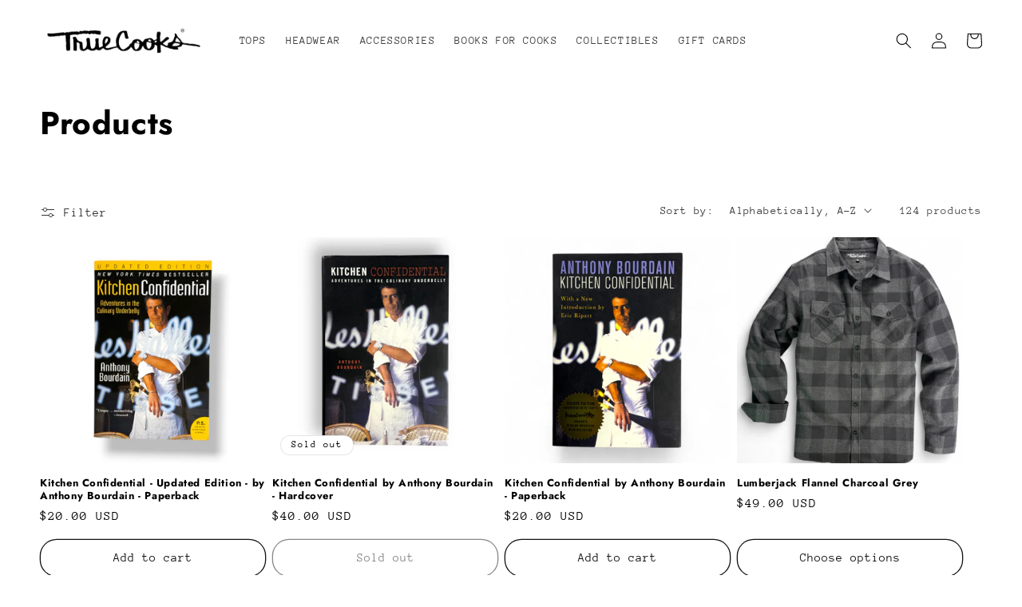

--- FILE ---
content_type: text/html; charset=utf-8
request_url: https://truecooks.com/collections/all?page=3
body_size: 31020
content:
<!doctype html>
<html class="no-js" lang="en">
  <head>
    <meta charset="utf-8">
    <meta http-equiv="X-UA-Compatible" content="IE=edge">
    <meta name="viewport" content="width=device-width,initial-scale=1">
    <meta name="theme-color" content="">
    <link rel="canonical" href="https://truecooks.com/collections/all?page=3">
    <link rel="preconnect" href="https://cdn.shopify.com" crossorigin><link rel="icon" type="image/png" href="//truecooks.com/cdn/shop/files/1_81abe452-0e31-4c92-be2c-d9caa3010107.jpg?crop=center&height=32&v=1613669614&width=32"><link rel="preconnect" href="https://fonts.shopifycdn.com" crossorigin><title>
      Products
 &ndash; Page 3 &ndash; TrueCooks</title>

    

    

<meta property="og:site_name" content="TrueCooks">
<meta property="og:url" content="https://truecooks.com/collections/all?page=3">
<meta property="og:title" content="Products">
<meta property="og:type" content="website">
<meta property="og:description" content="Conceived in the Westside of Los Angeles in 2008 and born in New York City in 2013, TrueCooks has taken the world by storm, uniting cooks &amp; chefs from all backgrounds and skill levels in a common cause: a genuine love and respect for &quot;What We Do&quot;. Show your pride in our legendary apparel, accessories, and hard goods. "><meta property="og:image" content="http://truecooks.com/cdn/shop/files/199CF299-9A67-4355-972D-AAF5DBA89399_1be1f25e-f338-4160-913e-a3ec73706289.jpg?v=1733000770">
  <meta property="og:image:secure_url" content="https://truecooks.com/cdn/shop/files/199CF299-9A67-4355-972D-AAF5DBA89399_1be1f25e-f338-4160-913e-a3ec73706289.jpg?v=1733000770">
  <meta property="og:image:width" content="1350">
  <meta property="og:image:height" content="412"><meta name="twitter:site" content="@truecooks"><meta name="twitter:card" content="summary_large_image">
<meta name="twitter:title" content="Products">
<meta name="twitter:description" content="Conceived in the Westside of Los Angeles in 2008 and born in New York City in 2013, TrueCooks has taken the world by storm, uniting cooks &amp; chefs from all backgrounds and skill levels in a common cause: a genuine love and respect for &quot;What We Do&quot;. Show your pride in our legendary apparel, accessories, and hard goods. ">


    <script src="//truecooks.com/cdn/shop/t/19/assets/global.js?v=149496944046504657681667326257" defer="defer"></script>
    <script>window.performance && window.performance.mark && window.performance.mark('shopify.content_for_header.start');</script><meta name="google-site-verification" content="kGLH-W3lbO9SOWWHq1myW1fleZbRYGJ8YO3cLLU3VvE">
<meta name="facebook-domain-verification" content="5wgl3zxqdzg3yiocfq49kbg6z48lp9">
<meta name="google-site-verification" content="Ks3U48I0XwtbFT3wvpw_-KH_I0xJHdObHsirkGuOqq0">
<meta id="shopify-digital-wallet" name="shopify-digital-wallet" content="/27796604/digital_wallets/dialog">
<meta name="shopify-checkout-api-token" content="36aacf9679b28ef051d7d039d8d9be5c">
<meta id="in-context-paypal-metadata" data-shop-id="27796604" data-venmo-supported="false" data-environment="production" data-locale="en_US" data-paypal-v4="true" data-currency="USD">
<link rel="alternate" type="application/atom+xml" title="Feed" href="/collections/all.atom" />
<link rel="prev" href="/collections/all?page=2">
<link rel="next" href="/collections/all?page=4">
<script async="async" src="/checkouts/internal/preloads.js?locale=en-US"></script>
<link rel="preconnect" href="https://shop.app" crossorigin="anonymous">
<script async="async" src="https://shop.app/checkouts/internal/preloads.js?locale=en-US&shop_id=27796604" crossorigin="anonymous"></script>
<script id="apple-pay-shop-capabilities" type="application/json">{"shopId":27796604,"countryCode":"US","currencyCode":"USD","merchantCapabilities":["supports3DS"],"merchantId":"gid:\/\/shopify\/Shop\/27796604","merchantName":"TrueCooks","requiredBillingContactFields":["postalAddress","email","phone"],"requiredShippingContactFields":["postalAddress","email","phone"],"shippingType":"shipping","supportedNetworks":["visa","masterCard","amex","discover","elo","jcb"],"total":{"type":"pending","label":"TrueCooks","amount":"1.00"},"shopifyPaymentsEnabled":true,"supportsSubscriptions":true}</script>
<script id="shopify-features" type="application/json">{"accessToken":"36aacf9679b28ef051d7d039d8d9be5c","betas":["rich-media-storefront-analytics"],"domain":"truecooks.com","predictiveSearch":true,"shopId":27796604,"locale":"en"}</script>
<script>var Shopify = Shopify || {};
Shopify.shop = "truecooks.myshopify.com";
Shopify.locale = "en";
Shopify.currency = {"active":"USD","rate":"1.0"};
Shopify.country = "US";
Shopify.theme = {"name":"Dawn","id":120841306208,"schema_name":"Dawn","schema_version":"7.0.1","theme_store_id":887,"role":"main"};
Shopify.theme.handle = "null";
Shopify.theme.style = {"id":null,"handle":null};
Shopify.cdnHost = "truecooks.com/cdn";
Shopify.routes = Shopify.routes || {};
Shopify.routes.root = "/";</script>
<script type="module">!function(o){(o.Shopify=o.Shopify||{}).modules=!0}(window);</script>
<script>!function(o){function n(){var o=[];function n(){o.push(Array.prototype.slice.apply(arguments))}return n.q=o,n}var t=o.Shopify=o.Shopify||{};t.loadFeatures=n(),t.autoloadFeatures=n()}(window);</script>
<script>
  window.ShopifyPay = window.ShopifyPay || {};
  window.ShopifyPay.apiHost = "shop.app\/pay";
  window.ShopifyPay.redirectState = null;
</script>
<script id="shop-js-analytics" type="application/json">{"pageType":"collection"}</script>
<script defer="defer" async type="module" src="//truecooks.com/cdn/shopifycloud/shop-js/modules/v2/client.init-shop-cart-sync_BT-GjEfc.en.esm.js"></script>
<script defer="defer" async type="module" src="//truecooks.com/cdn/shopifycloud/shop-js/modules/v2/chunk.common_D58fp_Oc.esm.js"></script>
<script defer="defer" async type="module" src="//truecooks.com/cdn/shopifycloud/shop-js/modules/v2/chunk.modal_xMitdFEc.esm.js"></script>
<script type="module">
  await import("//truecooks.com/cdn/shopifycloud/shop-js/modules/v2/client.init-shop-cart-sync_BT-GjEfc.en.esm.js");
await import("//truecooks.com/cdn/shopifycloud/shop-js/modules/v2/chunk.common_D58fp_Oc.esm.js");
await import("//truecooks.com/cdn/shopifycloud/shop-js/modules/v2/chunk.modal_xMitdFEc.esm.js");

  window.Shopify.SignInWithShop?.initShopCartSync?.({"fedCMEnabled":true,"windoidEnabled":true});

</script>
<script>
  window.Shopify = window.Shopify || {};
  if (!window.Shopify.featureAssets) window.Shopify.featureAssets = {};
  window.Shopify.featureAssets['shop-js'] = {"shop-cart-sync":["modules/v2/client.shop-cart-sync_DZOKe7Ll.en.esm.js","modules/v2/chunk.common_D58fp_Oc.esm.js","modules/v2/chunk.modal_xMitdFEc.esm.js"],"init-fed-cm":["modules/v2/client.init-fed-cm_B6oLuCjv.en.esm.js","modules/v2/chunk.common_D58fp_Oc.esm.js","modules/v2/chunk.modal_xMitdFEc.esm.js"],"shop-cash-offers":["modules/v2/client.shop-cash-offers_D2sdYoxE.en.esm.js","modules/v2/chunk.common_D58fp_Oc.esm.js","modules/v2/chunk.modal_xMitdFEc.esm.js"],"shop-login-button":["modules/v2/client.shop-login-button_QeVjl5Y3.en.esm.js","modules/v2/chunk.common_D58fp_Oc.esm.js","modules/v2/chunk.modal_xMitdFEc.esm.js"],"pay-button":["modules/v2/client.pay-button_DXTOsIq6.en.esm.js","modules/v2/chunk.common_D58fp_Oc.esm.js","modules/v2/chunk.modal_xMitdFEc.esm.js"],"shop-button":["modules/v2/client.shop-button_DQZHx9pm.en.esm.js","modules/v2/chunk.common_D58fp_Oc.esm.js","modules/v2/chunk.modal_xMitdFEc.esm.js"],"avatar":["modules/v2/client.avatar_BTnouDA3.en.esm.js"],"init-windoid":["modules/v2/client.init-windoid_CR1B-cfM.en.esm.js","modules/v2/chunk.common_D58fp_Oc.esm.js","modules/v2/chunk.modal_xMitdFEc.esm.js"],"init-shop-for-new-customer-accounts":["modules/v2/client.init-shop-for-new-customer-accounts_C_vY_xzh.en.esm.js","modules/v2/client.shop-login-button_QeVjl5Y3.en.esm.js","modules/v2/chunk.common_D58fp_Oc.esm.js","modules/v2/chunk.modal_xMitdFEc.esm.js"],"init-shop-email-lookup-coordinator":["modules/v2/client.init-shop-email-lookup-coordinator_BI7n9ZSv.en.esm.js","modules/v2/chunk.common_D58fp_Oc.esm.js","modules/v2/chunk.modal_xMitdFEc.esm.js"],"init-shop-cart-sync":["modules/v2/client.init-shop-cart-sync_BT-GjEfc.en.esm.js","modules/v2/chunk.common_D58fp_Oc.esm.js","modules/v2/chunk.modal_xMitdFEc.esm.js"],"shop-toast-manager":["modules/v2/client.shop-toast-manager_DiYdP3xc.en.esm.js","modules/v2/chunk.common_D58fp_Oc.esm.js","modules/v2/chunk.modal_xMitdFEc.esm.js"],"init-customer-accounts":["modules/v2/client.init-customer-accounts_D9ZNqS-Q.en.esm.js","modules/v2/client.shop-login-button_QeVjl5Y3.en.esm.js","modules/v2/chunk.common_D58fp_Oc.esm.js","modules/v2/chunk.modal_xMitdFEc.esm.js"],"init-customer-accounts-sign-up":["modules/v2/client.init-customer-accounts-sign-up_iGw4briv.en.esm.js","modules/v2/client.shop-login-button_QeVjl5Y3.en.esm.js","modules/v2/chunk.common_D58fp_Oc.esm.js","modules/v2/chunk.modal_xMitdFEc.esm.js"],"shop-follow-button":["modules/v2/client.shop-follow-button_CqMgW2wH.en.esm.js","modules/v2/chunk.common_D58fp_Oc.esm.js","modules/v2/chunk.modal_xMitdFEc.esm.js"],"checkout-modal":["modules/v2/client.checkout-modal_xHeaAweL.en.esm.js","modules/v2/chunk.common_D58fp_Oc.esm.js","modules/v2/chunk.modal_xMitdFEc.esm.js"],"shop-login":["modules/v2/client.shop-login_D91U-Q7h.en.esm.js","modules/v2/chunk.common_D58fp_Oc.esm.js","modules/v2/chunk.modal_xMitdFEc.esm.js"],"lead-capture":["modules/v2/client.lead-capture_BJmE1dJe.en.esm.js","modules/v2/chunk.common_D58fp_Oc.esm.js","modules/v2/chunk.modal_xMitdFEc.esm.js"],"payment-terms":["modules/v2/client.payment-terms_Ci9AEqFq.en.esm.js","modules/v2/chunk.common_D58fp_Oc.esm.js","modules/v2/chunk.modal_xMitdFEc.esm.js"]};
</script>
<script id="__st">var __st={"a":27796604,"offset":-28800,"reqid":"4b1e608c-76c6-4bd0-8f44-96d555068132-1769330481","pageurl":"truecooks.com\/collections\/all?page=3","u":"e06dd4753a21","p":"collection"};</script>
<script>window.ShopifyPaypalV4VisibilityTracking = true;</script>
<script id="captcha-bootstrap">!function(){'use strict';const t='contact',e='account',n='new_comment',o=[[t,t],['blogs',n],['comments',n],[t,'customer']],c=[[e,'customer_login'],[e,'guest_login'],[e,'recover_customer_password'],[e,'create_customer']],r=t=>t.map((([t,e])=>`form[action*='/${t}']:not([data-nocaptcha='true']) input[name='form_type'][value='${e}']`)).join(','),a=t=>()=>t?[...document.querySelectorAll(t)].map((t=>t.form)):[];function s(){const t=[...o],e=r(t);return a(e)}const i='password',u='form_key',d=['recaptcha-v3-token','g-recaptcha-response','h-captcha-response',i],f=()=>{try{return window.sessionStorage}catch{return}},m='__shopify_v',_=t=>t.elements[u];function p(t,e,n=!1){try{const o=window.sessionStorage,c=JSON.parse(o.getItem(e)),{data:r}=function(t){const{data:e,action:n}=t;return t[m]||n?{data:e,action:n}:{data:t,action:n}}(c);for(const[e,n]of Object.entries(r))t.elements[e]&&(t.elements[e].value=n);n&&o.removeItem(e)}catch(o){console.error('form repopulation failed',{error:o})}}const l='form_type',E='cptcha';function T(t){t.dataset[E]=!0}const w=window,h=w.document,L='Shopify',v='ce_forms',y='captcha';let A=!1;((t,e)=>{const n=(g='f06e6c50-85a8-45c8-87d0-21a2b65856fe',I='https://cdn.shopify.com/shopifycloud/storefront-forms-hcaptcha/ce_storefront_forms_captcha_hcaptcha.v1.5.2.iife.js',D={infoText:'Protected by hCaptcha',privacyText:'Privacy',termsText:'Terms'},(t,e,n)=>{const o=w[L][v],c=o.bindForm;if(c)return c(t,g,e,D).then(n);var r;o.q.push([[t,g,e,D],n]),r=I,A||(h.body.append(Object.assign(h.createElement('script'),{id:'captcha-provider',async:!0,src:r})),A=!0)});var g,I,D;w[L]=w[L]||{},w[L][v]=w[L][v]||{},w[L][v].q=[],w[L][y]=w[L][y]||{},w[L][y].protect=function(t,e){n(t,void 0,e),T(t)},Object.freeze(w[L][y]),function(t,e,n,w,h,L){const[v,y,A,g]=function(t,e,n){const i=e?o:[],u=t?c:[],d=[...i,...u],f=r(d),m=r(i),_=r(d.filter((([t,e])=>n.includes(e))));return[a(f),a(m),a(_),s()]}(w,h,L),I=t=>{const e=t.target;return e instanceof HTMLFormElement?e:e&&e.form},D=t=>v().includes(t);t.addEventListener('submit',(t=>{const e=I(t);if(!e)return;const n=D(e)&&!e.dataset.hcaptchaBound&&!e.dataset.recaptchaBound,o=_(e),c=g().includes(e)&&(!o||!o.value);(n||c)&&t.preventDefault(),c&&!n&&(function(t){try{if(!f())return;!function(t){const e=f();if(!e)return;const n=_(t);if(!n)return;const o=n.value;o&&e.removeItem(o)}(t);const e=Array.from(Array(32),(()=>Math.random().toString(36)[2])).join('');!function(t,e){_(t)||t.append(Object.assign(document.createElement('input'),{type:'hidden',name:u})),t.elements[u].value=e}(t,e),function(t,e){const n=f();if(!n)return;const o=[...t.querySelectorAll(`input[type='${i}']`)].map((({name:t})=>t)),c=[...d,...o],r={};for(const[a,s]of new FormData(t).entries())c.includes(a)||(r[a]=s);n.setItem(e,JSON.stringify({[m]:1,action:t.action,data:r}))}(t,e)}catch(e){console.error('failed to persist form',e)}}(e),e.submit())}));const S=(t,e)=>{t&&!t.dataset[E]&&(n(t,e.some((e=>e===t))),T(t))};for(const o of['focusin','change'])t.addEventListener(o,(t=>{const e=I(t);D(e)&&S(e,y())}));const B=e.get('form_key'),M=e.get(l),P=B&&M;t.addEventListener('DOMContentLoaded',(()=>{const t=y();if(P)for(const e of t)e.elements[l].value===M&&p(e,B);[...new Set([...A(),...v().filter((t=>'true'===t.dataset.shopifyCaptcha))])].forEach((e=>S(e,t)))}))}(h,new URLSearchParams(w.location.search),n,t,e,['guest_login'])})(!0,!0)}();</script>
<script integrity="sha256-4kQ18oKyAcykRKYeNunJcIwy7WH5gtpwJnB7kiuLZ1E=" data-source-attribution="shopify.loadfeatures" defer="defer" src="//truecooks.com/cdn/shopifycloud/storefront/assets/storefront/load_feature-a0a9edcb.js" crossorigin="anonymous"></script>
<script crossorigin="anonymous" defer="defer" src="//truecooks.com/cdn/shopifycloud/storefront/assets/shopify_pay/storefront-65b4c6d7.js?v=20250812"></script>
<script data-source-attribution="shopify.dynamic_checkout.dynamic.init">var Shopify=Shopify||{};Shopify.PaymentButton=Shopify.PaymentButton||{isStorefrontPortableWallets:!0,init:function(){window.Shopify.PaymentButton.init=function(){};var t=document.createElement("script");t.src="https://truecooks.com/cdn/shopifycloud/portable-wallets/latest/portable-wallets.en.js",t.type="module",document.head.appendChild(t)}};
</script>
<script data-source-attribution="shopify.dynamic_checkout.buyer_consent">
  function portableWalletsHideBuyerConsent(e){var t=document.getElementById("shopify-buyer-consent"),n=document.getElementById("shopify-subscription-policy-button");t&&n&&(t.classList.add("hidden"),t.setAttribute("aria-hidden","true"),n.removeEventListener("click",e))}function portableWalletsShowBuyerConsent(e){var t=document.getElementById("shopify-buyer-consent"),n=document.getElementById("shopify-subscription-policy-button");t&&n&&(t.classList.remove("hidden"),t.removeAttribute("aria-hidden"),n.addEventListener("click",e))}window.Shopify?.PaymentButton&&(window.Shopify.PaymentButton.hideBuyerConsent=portableWalletsHideBuyerConsent,window.Shopify.PaymentButton.showBuyerConsent=portableWalletsShowBuyerConsent);
</script>
<script data-source-attribution="shopify.dynamic_checkout.cart.bootstrap">document.addEventListener("DOMContentLoaded",(function(){function t(){return document.querySelector("shopify-accelerated-checkout-cart, shopify-accelerated-checkout")}if(t())Shopify.PaymentButton.init();else{new MutationObserver((function(e,n){t()&&(Shopify.PaymentButton.init(),n.disconnect())})).observe(document.body,{childList:!0,subtree:!0})}}));
</script>
<script id='scb4127' type='text/javascript' async='' src='https://truecooks.com/cdn/shopifycloud/privacy-banner/storefront-banner.js'></script><link id="shopify-accelerated-checkout-styles" rel="stylesheet" media="screen" href="https://truecooks.com/cdn/shopifycloud/portable-wallets/latest/accelerated-checkout-backwards-compat.css" crossorigin="anonymous">
<style id="shopify-accelerated-checkout-cart">
        #shopify-buyer-consent {
  margin-top: 1em;
  display: inline-block;
  width: 100%;
}

#shopify-buyer-consent.hidden {
  display: none;
}

#shopify-subscription-policy-button {
  background: none;
  border: none;
  padding: 0;
  text-decoration: underline;
  font-size: inherit;
  cursor: pointer;
}

#shopify-subscription-policy-button::before {
  box-shadow: none;
}

      </style>
<script id="sections-script" data-sections="header,footer" defer="defer" src="//truecooks.com/cdn/shop/t/19/compiled_assets/scripts.js?v=2665"></script>
<script>window.performance && window.performance.mark && window.performance.mark('shopify.content_for_header.end');</script>


    <style data-shopify>
      @font-face {
  font-family: "Anonymous Pro";
  font-weight: 400;
  font-style: normal;
  font-display: swap;
  src: url("//truecooks.com/cdn/fonts/anonymous_pro/anonymouspro_n4.f8892cc1cfa3d797af6172c8eeddce62cf610e33.woff2") format("woff2"),
       url("//truecooks.com/cdn/fonts/anonymous_pro/anonymouspro_n4.a707ca3ea5e6b6468ff0c29cf7e105dca1c09be4.woff") format("woff");
}

      @font-face {
  font-family: "Anonymous Pro";
  font-weight: 700;
  font-style: normal;
  font-display: swap;
  src: url("//truecooks.com/cdn/fonts/anonymous_pro/anonymouspro_n7.1abf60a1262a5f61d3e7f19599b5bc79deae580f.woff2") format("woff2"),
       url("//truecooks.com/cdn/fonts/anonymous_pro/anonymouspro_n7.72f538c813c55fd861df0050c3a89911062226b9.woff") format("woff");
}

      @font-face {
  font-family: "Anonymous Pro";
  font-weight: 400;
  font-style: italic;
  font-display: swap;
  src: url("//truecooks.com/cdn/fonts/anonymous_pro/anonymouspro_i4.e25745b6d033a0b4eea75ad1dd0df2b911abcf1f.woff2") format("woff2"),
       url("//truecooks.com/cdn/fonts/anonymous_pro/anonymouspro_i4.280c8776a79ac154f9332217a9852603e17ae391.woff") format("woff");
}

      @font-face {
  font-family: "Anonymous Pro";
  font-weight: 700;
  font-style: italic;
  font-display: swap;
  src: url("//truecooks.com/cdn/fonts/anonymous_pro/anonymouspro_i7.ee4faea594767398c1a7c2d939c79e197bcdaf0b.woff2") format("woff2"),
       url("//truecooks.com/cdn/fonts/anonymous_pro/anonymouspro_i7.d1ad252be5feb58dd0c7443a002463a98964f452.woff") format("woff");
}

      @font-face {
  font-family: Jost;
  font-weight: 700;
  font-style: normal;
  font-display: swap;
  src: url("//truecooks.com/cdn/fonts/jost/jost_n7.921dc18c13fa0b0c94c5e2517ffe06139c3615a3.woff2") format("woff2"),
       url("//truecooks.com/cdn/fonts/jost/jost_n7.cbfc16c98c1e195f46c536e775e4e959c5f2f22b.woff") format("woff");
}


      :root {
        --font-body-family: "Anonymous Pro", monospace;
        --font-body-style: normal;
        --font-body-weight: 400;
        --font-body-weight-bold: 700;

        --font-heading-family: Jost, sans-serif;
        --font-heading-style: normal;
        --font-heading-weight: 700;

        --font-body-scale: 1.0;
        --font-heading-scale: 1.0;

        --color-base-text: 0, 0, 0;
        --color-shadow: 0, 0, 0;
        --color-base-background-1: 255, 255, 255;
        --color-base-background-2: 246, 246, 246;
        --color-base-solid-button-labels: 255, 255, 255;
        --color-base-outline-button-labels: 18, 18, 18;
        --color-base-accent-1: 18, 18, 18;
        --color-base-accent-2: 217, 25, 24;
        --payment-terms-background-color: #ffffff;

        --gradient-base-background-1: #ffffff;
        --gradient-base-background-2: #f6f6f6;
        --gradient-base-accent-1: #121212;
        --gradient-base-accent-2: #d91918;

        --media-padding: px;
        --media-border-opacity: 0.05;
        --media-border-width: 0px;
        --media-radius: 0px;
        --media-shadow-opacity: 0.0;
        --media-shadow-horizontal-offset: 0px;
        --media-shadow-vertical-offset: 4px;
        --media-shadow-blur-radius: 5px;
        --media-shadow-visible: 0;

        --page-width: 160rem;
        --page-width-margin: 0rem;

        --product-card-image-padding: 0.0rem;
        --product-card-corner-radius: 0.0rem;
        --product-card-text-alignment: left;
        --product-card-border-width: 0.0rem;
        --product-card-border-opacity: 0.1;
        --product-card-shadow-opacity: 0.0;
        --product-card-shadow-visible: 0;
        --product-card-shadow-horizontal-offset: 0.0rem;
        --product-card-shadow-vertical-offset: 0.4rem;
        --product-card-shadow-blur-radius: 0.5rem;

        --collection-card-image-padding: 0.0rem;
        --collection-card-corner-radius: 0.0rem;
        --collection-card-text-alignment: left;
        --collection-card-border-width: 0.0rem;
        --collection-card-border-opacity: 0.1;
        --collection-card-shadow-opacity: 0.0;
        --collection-card-shadow-visible: 0;
        --collection-card-shadow-horizontal-offset: 0.0rem;
        --collection-card-shadow-vertical-offset: 0.4rem;
        --collection-card-shadow-blur-radius: 0.5rem;

        --blog-card-image-padding: 0.0rem;
        --blog-card-corner-radius: 0.0rem;
        --blog-card-text-alignment: left;
        --blog-card-border-width: 0.0rem;
        --blog-card-border-opacity: 0.1;
        --blog-card-shadow-opacity: 0.0;
        --blog-card-shadow-visible: 0;
        --blog-card-shadow-horizontal-offset: 0.0rem;
        --blog-card-shadow-vertical-offset: 0.4rem;
        --blog-card-shadow-blur-radius: 0.5rem;

        --badge-corner-radius: 2.0rem;

        --popup-border-width: 1px;
        --popup-border-opacity: 0.1;
        --popup-corner-radius: 0px;
        --popup-shadow-opacity: 0.0;
        --popup-shadow-horizontal-offset: 0px;
        --popup-shadow-vertical-offset: 4px;
        --popup-shadow-blur-radius: 5px;

        --drawer-border-width: 1px;
        --drawer-border-opacity: 0.1;
        --drawer-shadow-opacity: 0.0;
        --drawer-shadow-horizontal-offset: 0px;
        --drawer-shadow-vertical-offset: 4px;
        --drawer-shadow-blur-radius: 5px;

        --spacing-sections-desktop: 0px;
        --spacing-sections-mobile: 0px;

        --grid-desktop-vertical-spacing: 8px;
        --grid-desktop-horizontal-spacing: 8px;
        --grid-mobile-vertical-spacing: 4px;
        --grid-mobile-horizontal-spacing: 4px;

        --text-boxes-border-opacity: 0.1;
        --text-boxes-border-width: 0px;
        --text-boxes-radius: 0px;
        --text-boxes-shadow-opacity: 0.0;
        --text-boxes-shadow-visible: 0;
        --text-boxes-shadow-horizontal-offset: 0px;
        --text-boxes-shadow-vertical-offset: 4px;
        --text-boxes-shadow-blur-radius: 5px;

        --buttons-radius: 20px;
        --buttons-radius-outset: 21px;
        --buttons-border-width: 1px;
        --buttons-border-opacity: 1.0;
        --buttons-shadow-opacity: 0.0;
        --buttons-shadow-visible: 0;
        --buttons-shadow-horizontal-offset: 0px;
        --buttons-shadow-vertical-offset: 4px;
        --buttons-shadow-blur-radius: 5px;
        --buttons-border-offset: 0.3px;

        --inputs-radius: 0px;
        --inputs-border-width: 1px;
        --inputs-border-opacity: 0.55;
        --inputs-shadow-opacity: 0.0;
        --inputs-shadow-horizontal-offset: 0px;
        --inputs-margin-offset: 0px;
        --inputs-shadow-vertical-offset: 4px;
        --inputs-shadow-blur-radius: 5px;
        --inputs-radius-outset: 0px;

        --variant-pills-radius: 40px;
        --variant-pills-border-width: 1px;
        --variant-pills-border-opacity: 0.55;
        --variant-pills-shadow-opacity: 0.0;
        --variant-pills-shadow-horizontal-offset: 0px;
        --variant-pills-shadow-vertical-offset: 4px;
        --variant-pills-shadow-blur-radius: 5px;
      }

      *,
      *::before,
      *::after {
        box-sizing: inherit;
      }

      html {
        box-sizing: border-box;
        font-size: calc(var(--font-body-scale) * 62.5%);
        height: 100%;
      }

      body {
        display: grid;
        grid-template-rows: auto auto 1fr auto;
        grid-template-columns: 100%;
        min-height: 100%;
        margin: 0;
        font-size: 1.5rem;
        letter-spacing: 0.06rem;
        line-height: calc(1 + 0.8 / var(--font-body-scale));
        font-family: var(--font-body-family);
        font-style: var(--font-body-style);
        font-weight: var(--font-body-weight);
      }

      @media screen and (min-width: 750px) {
        body {
          font-size: 1.6rem;
        }
      }
    </style>

    <link href="//truecooks.com/cdn/shop/t/19/assets/base.css?v=88290808517547527771667326259" rel="stylesheet" type="text/css" media="all" />
<link rel="preload" as="font" href="//truecooks.com/cdn/fonts/anonymous_pro/anonymouspro_n4.f8892cc1cfa3d797af6172c8eeddce62cf610e33.woff2" type="font/woff2" crossorigin><link rel="preload" as="font" href="//truecooks.com/cdn/fonts/jost/jost_n7.921dc18c13fa0b0c94c5e2517ffe06139c3615a3.woff2" type="font/woff2" crossorigin><link rel="stylesheet" href="//truecooks.com/cdn/shop/t/19/assets/component-predictive-search.css?v=83512081251802922551667326257" media="print" onload="this.media='all'"><script>document.documentElement.className = document.documentElement.className.replace('no-js', 'js');
    if (Shopify.designMode) {
      document.documentElement.classList.add('shopify-design-mode');
    }
    </script>
  <style>.hc-sale-tag{z-index:2;font-size:14px;display:inline-block;height:0;width:0;position:absolute;left:-26px;top:-6px;padding:0;border-bottom:40px solid #fb485e;border-right:40px solid transparent;border-left:40px solid transparent;transform:rotate(
-45deg);background:transparent!important;color:#fff;font-weight:700}.hc-sale-tag span{position:relative;display:block;height:40px;line-height:40px;width:80px;text-align:center;margin-left:-40px;margin-top:8px}.hc-sale-tag{border-bottom-color:#e20621;color:#ffffff;}</style><script>document.addEventListener("DOMContentLoaded",function(){"undefined"!=typeof hcVariants&&function(e){function t(e,t,a){return function(){if(a)return t.apply(this,arguments),e.apply(this,arguments);var n=e.apply(this,arguments);return t.apply(this,arguments),n}}var a=null;function n(){var t=window.location.search.replace(/.*variant=(\d+).*/,"$1");t&&t!=a&&(a=t,e(t))}window.history.pushState=t(history.pushState,n),window.history.replaceState=t(history.replaceState,n),window.addEventListener("popstate",n)}(function(e){let t=null;for(var a=0;a<hcVariants.length;a++)if(hcVariants[a].id==e){t=hcVariants[a];var n=document.querySelectorAll(".hc-product-page.hc-sale-tag");if(t.compare_at_price&&t.compare_at_price>t.price){var r=100*(t.compare_at_price-t.price)/t.compare_at_price;if(null!=r)for(a=0;a<n.length;a++)n[a].childNodes[0].textContent=r.toFixed(0)+"%",n[a].style.display="block";else for(a=0;a<n.length;a++)n[a].style.display="none"}else for(a=0;a<n.length;a++)n[a].style.display="none";break}})});</script>
  <link href="https://monorail-edge.shopifysvc.com" rel="dns-prefetch">
<script>(function(){if ("sendBeacon" in navigator && "performance" in window) {try {var session_token_from_headers = performance.getEntriesByType('navigation')[0].serverTiming.find(x => x.name == '_s').description;} catch {var session_token_from_headers = undefined;}var session_cookie_matches = document.cookie.match(/_shopify_s=([^;]*)/);var session_token_from_cookie = session_cookie_matches && session_cookie_matches.length === 2 ? session_cookie_matches[1] : "";var session_token = session_token_from_headers || session_token_from_cookie || "";function handle_abandonment_event(e) {var entries = performance.getEntries().filter(function(entry) {return /monorail-edge.shopifysvc.com/.test(entry.name);});if (!window.abandonment_tracked && entries.length === 0) {window.abandonment_tracked = true;var currentMs = Date.now();var navigation_start = performance.timing.navigationStart;var payload = {shop_id: 27796604,url: window.location.href,navigation_start,duration: currentMs - navigation_start,session_token,page_type: "collection"};window.navigator.sendBeacon("https://monorail-edge.shopifysvc.com/v1/produce", JSON.stringify({schema_id: "online_store_buyer_site_abandonment/1.1",payload: payload,metadata: {event_created_at_ms: currentMs,event_sent_at_ms: currentMs}}));}}window.addEventListener('pagehide', handle_abandonment_event);}}());</script>
<script id="web-pixels-manager-setup">(function e(e,d,r,n,o){if(void 0===o&&(o={}),!Boolean(null===(a=null===(i=window.Shopify)||void 0===i?void 0:i.analytics)||void 0===a?void 0:a.replayQueue)){var i,a;window.Shopify=window.Shopify||{};var t=window.Shopify;t.analytics=t.analytics||{};var s=t.analytics;s.replayQueue=[],s.publish=function(e,d,r){return s.replayQueue.push([e,d,r]),!0};try{self.performance.mark("wpm:start")}catch(e){}var l=function(){var e={modern:/Edge?\/(1{2}[4-9]|1[2-9]\d|[2-9]\d{2}|\d{4,})\.\d+(\.\d+|)|Firefox\/(1{2}[4-9]|1[2-9]\d|[2-9]\d{2}|\d{4,})\.\d+(\.\d+|)|Chrom(ium|e)\/(9{2}|\d{3,})\.\d+(\.\d+|)|(Maci|X1{2}).+ Version\/(15\.\d+|(1[6-9]|[2-9]\d|\d{3,})\.\d+)([,.]\d+|)( \(\w+\)|)( Mobile\/\w+|) Safari\/|Chrome.+OPR\/(9{2}|\d{3,})\.\d+\.\d+|(CPU[ +]OS|iPhone[ +]OS|CPU[ +]iPhone|CPU IPhone OS|CPU iPad OS)[ +]+(15[._]\d+|(1[6-9]|[2-9]\d|\d{3,})[._]\d+)([._]\d+|)|Android:?[ /-](13[3-9]|1[4-9]\d|[2-9]\d{2}|\d{4,})(\.\d+|)(\.\d+|)|Android.+Firefox\/(13[5-9]|1[4-9]\d|[2-9]\d{2}|\d{4,})\.\d+(\.\d+|)|Android.+Chrom(ium|e)\/(13[3-9]|1[4-9]\d|[2-9]\d{2}|\d{4,})\.\d+(\.\d+|)|SamsungBrowser\/([2-9]\d|\d{3,})\.\d+/,legacy:/Edge?\/(1[6-9]|[2-9]\d|\d{3,})\.\d+(\.\d+|)|Firefox\/(5[4-9]|[6-9]\d|\d{3,})\.\d+(\.\d+|)|Chrom(ium|e)\/(5[1-9]|[6-9]\d|\d{3,})\.\d+(\.\d+|)([\d.]+$|.*Safari\/(?![\d.]+ Edge\/[\d.]+$))|(Maci|X1{2}).+ Version\/(10\.\d+|(1[1-9]|[2-9]\d|\d{3,})\.\d+)([,.]\d+|)( \(\w+\)|)( Mobile\/\w+|) Safari\/|Chrome.+OPR\/(3[89]|[4-9]\d|\d{3,})\.\d+\.\d+|(CPU[ +]OS|iPhone[ +]OS|CPU[ +]iPhone|CPU IPhone OS|CPU iPad OS)[ +]+(10[._]\d+|(1[1-9]|[2-9]\d|\d{3,})[._]\d+)([._]\d+|)|Android:?[ /-](13[3-9]|1[4-9]\d|[2-9]\d{2}|\d{4,})(\.\d+|)(\.\d+|)|Mobile Safari.+OPR\/([89]\d|\d{3,})\.\d+\.\d+|Android.+Firefox\/(13[5-9]|1[4-9]\d|[2-9]\d{2}|\d{4,})\.\d+(\.\d+|)|Android.+Chrom(ium|e)\/(13[3-9]|1[4-9]\d|[2-9]\d{2}|\d{4,})\.\d+(\.\d+|)|Android.+(UC? ?Browser|UCWEB|U3)[ /]?(15\.([5-9]|\d{2,})|(1[6-9]|[2-9]\d|\d{3,})\.\d+)\.\d+|SamsungBrowser\/(5\.\d+|([6-9]|\d{2,})\.\d+)|Android.+MQ{2}Browser\/(14(\.(9|\d{2,})|)|(1[5-9]|[2-9]\d|\d{3,})(\.\d+|))(\.\d+|)|K[Aa][Ii]OS\/(3\.\d+|([4-9]|\d{2,})\.\d+)(\.\d+|)/},d=e.modern,r=e.legacy,n=navigator.userAgent;return n.match(d)?"modern":n.match(r)?"legacy":"unknown"}(),u="modern"===l?"modern":"legacy",c=(null!=n?n:{modern:"",legacy:""})[u],f=function(e){return[e.baseUrl,"/wpm","/b",e.hashVersion,"modern"===e.buildTarget?"m":"l",".js"].join("")}({baseUrl:d,hashVersion:r,buildTarget:u}),m=function(e){var d=e.version,r=e.bundleTarget,n=e.surface,o=e.pageUrl,i=e.monorailEndpoint;return{emit:function(e){var a=e.status,t=e.errorMsg,s=(new Date).getTime(),l=JSON.stringify({metadata:{event_sent_at_ms:s},events:[{schema_id:"web_pixels_manager_load/3.1",payload:{version:d,bundle_target:r,page_url:o,status:a,surface:n,error_msg:t},metadata:{event_created_at_ms:s}}]});if(!i)return console&&console.warn&&console.warn("[Web Pixels Manager] No Monorail endpoint provided, skipping logging."),!1;try{return self.navigator.sendBeacon.bind(self.navigator)(i,l)}catch(e){}var u=new XMLHttpRequest;try{return u.open("POST",i,!0),u.setRequestHeader("Content-Type","text/plain"),u.send(l),!0}catch(e){return console&&console.warn&&console.warn("[Web Pixels Manager] Got an unhandled error while logging to Monorail."),!1}}}}({version:r,bundleTarget:l,surface:e.surface,pageUrl:self.location.href,monorailEndpoint:e.monorailEndpoint});try{o.browserTarget=l,function(e){var d=e.src,r=e.async,n=void 0===r||r,o=e.onload,i=e.onerror,a=e.sri,t=e.scriptDataAttributes,s=void 0===t?{}:t,l=document.createElement("script"),u=document.querySelector("head"),c=document.querySelector("body");if(l.async=n,l.src=d,a&&(l.integrity=a,l.crossOrigin="anonymous"),s)for(var f in s)if(Object.prototype.hasOwnProperty.call(s,f))try{l.dataset[f]=s[f]}catch(e){}if(o&&l.addEventListener("load",o),i&&l.addEventListener("error",i),u)u.appendChild(l);else{if(!c)throw new Error("Did not find a head or body element to append the script");c.appendChild(l)}}({src:f,async:!0,onload:function(){if(!function(){var e,d;return Boolean(null===(d=null===(e=window.Shopify)||void 0===e?void 0:e.analytics)||void 0===d?void 0:d.initialized)}()){var d=window.webPixelsManager.init(e)||void 0;if(d){var r=window.Shopify.analytics;r.replayQueue.forEach((function(e){var r=e[0],n=e[1],o=e[2];d.publishCustomEvent(r,n,o)})),r.replayQueue=[],r.publish=d.publishCustomEvent,r.visitor=d.visitor,r.initialized=!0}}},onerror:function(){return m.emit({status:"failed",errorMsg:"".concat(f," has failed to load")})},sri:function(e){var d=/^sha384-[A-Za-z0-9+/=]+$/;return"string"==typeof e&&d.test(e)}(c)?c:"",scriptDataAttributes:o}),m.emit({status:"loading"})}catch(e){m.emit({status:"failed",errorMsg:(null==e?void 0:e.message)||"Unknown error"})}}})({shopId: 27796604,storefrontBaseUrl: "https://truecooks.com",extensionsBaseUrl: "https://extensions.shopifycdn.com/cdn/shopifycloud/web-pixels-manager",monorailEndpoint: "https://monorail-edge.shopifysvc.com/unstable/produce_batch",surface: "storefront-renderer",enabledBetaFlags: ["2dca8a86"],webPixelsConfigList: [{"id":"238780512","configuration":"{\"config\":\"{\\\"pixel_id\\\":\\\"G-GRTEFT4JYV\\\",\\\"target_country\\\":\\\"US\\\",\\\"gtag_events\\\":[{\\\"type\\\":\\\"search\\\",\\\"action_label\\\":[\\\"G-GRTEFT4JYV\\\",\\\"AW-16802883972\\\/TiYcCM62g_EZEITTnsw-\\\"]},{\\\"type\\\":\\\"begin_checkout\\\",\\\"action_label\\\":[\\\"G-GRTEFT4JYV\\\",\\\"AW-16802883972\\\/SaLoCNS2g_EZEITTnsw-\\\"]},{\\\"type\\\":\\\"view_item\\\",\\\"action_label\\\":[\\\"G-GRTEFT4JYV\\\",\\\"AW-16802883972\\\/tZJcCMu2g_EZEITTnsw-\\\",\\\"MC-GFF0TW4641\\\"]},{\\\"type\\\":\\\"purchase\\\",\\\"action_label\\\":[\\\"G-GRTEFT4JYV\\\",\\\"AW-16802883972\\\/dgi4CMW2g_EZEITTnsw-\\\",\\\"MC-GFF0TW4641\\\"]},{\\\"type\\\":\\\"page_view\\\",\\\"action_label\\\":[\\\"G-GRTEFT4JYV\\\",\\\"AW-16802883972\\\/VN6vCMi2g_EZEITTnsw-\\\",\\\"MC-GFF0TW4641\\\"]},{\\\"type\\\":\\\"add_payment_info\\\",\\\"action_label\\\":[\\\"G-GRTEFT4JYV\\\",\\\"AW-16802883972\\\/QGcACNe2g_EZEITTnsw-\\\"]},{\\\"type\\\":\\\"add_to_cart\\\",\\\"action_label\\\":[\\\"G-GRTEFT4JYV\\\",\\\"AW-16802883972\\\/fdRgCNG2g_EZEITTnsw-\\\"]}],\\\"enable_monitoring_mode\\\":false}\"}","eventPayloadVersion":"v1","runtimeContext":"OPEN","scriptVersion":"b2a88bafab3e21179ed38636efcd8a93","type":"APP","apiClientId":1780363,"privacyPurposes":[],"dataSharingAdjustments":{"protectedCustomerApprovalScopes":["read_customer_address","read_customer_email","read_customer_name","read_customer_personal_data","read_customer_phone"]}},{"id":"73695328","configuration":"{\"pixel_id\":\"2165064000627390\",\"pixel_type\":\"facebook_pixel\"}","eventPayloadVersion":"v1","runtimeContext":"OPEN","scriptVersion":"ca16bc87fe92b6042fbaa3acc2fbdaa6","type":"APP","apiClientId":2329312,"privacyPurposes":["ANALYTICS","MARKETING","SALE_OF_DATA"],"dataSharingAdjustments":{"protectedCustomerApprovalScopes":["read_customer_address","read_customer_email","read_customer_name","read_customer_personal_data","read_customer_phone"]}},{"id":"shopify-app-pixel","configuration":"{}","eventPayloadVersion":"v1","runtimeContext":"STRICT","scriptVersion":"0450","apiClientId":"shopify-pixel","type":"APP","privacyPurposes":["ANALYTICS","MARKETING"]},{"id":"shopify-custom-pixel","eventPayloadVersion":"v1","runtimeContext":"LAX","scriptVersion":"0450","apiClientId":"shopify-pixel","type":"CUSTOM","privacyPurposes":["ANALYTICS","MARKETING"]}],isMerchantRequest: false,initData: {"shop":{"name":"TrueCooks","paymentSettings":{"currencyCode":"USD"},"myshopifyDomain":"truecooks.myshopify.com","countryCode":"US","storefrontUrl":"https:\/\/truecooks.com"},"customer":null,"cart":null,"checkout":null,"productVariants":[],"purchasingCompany":null},},"https://truecooks.com/cdn","fcfee988w5aeb613cpc8e4bc33m6693e112",{"modern":"","legacy":""},{"shopId":"27796604","storefrontBaseUrl":"https:\/\/truecooks.com","extensionBaseUrl":"https:\/\/extensions.shopifycdn.com\/cdn\/shopifycloud\/web-pixels-manager","surface":"storefront-renderer","enabledBetaFlags":"[\"2dca8a86\"]","isMerchantRequest":"false","hashVersion":"fcfee988w5aeb613cpc8e4bc33m6693e112","publish":"custom","events":"[[\"page_viewed\",{}],[\"collection_viewed\",{\"collection\":{\"id\":\"\",\"title\":\"Products\",\"productVariants\":[{\"price\":{\"amount\":20.0,\"currencyCode\":\"USD\"},\"product\":{\"title\":\"Kitchen Confidential - Updated Edition - by Anthony Bourdain - Paperback\",\"vendor\":\"truecooks\",\"id\":\"7516971532384\",\"untranslatedTitle\":\"Kitchen Confidential - Updated Edition - by Anthony Bourdain - Paperback\",\"url\":\"\/products\/kitchen-confidential-by-anthony-bourdain-paperback\",\"type\":\"Book\"},\"id\":\"42329837600864\",\"image\":{\"src\":\"\/\/truecooks.com\/cdn\/shop\/files\/IMG-0707.jpg?v=1759246604\"},\"sku\":null,\"title\":\"Default Title\",\"untranslatedTitle\":\"Default Title\"},{\"price\":{\"amount\":40.0,\"currencyCode\":\"USD\"},\"product\":{\"title\":\"Kitchen Confidential by Anthony Bourdain - Hardcover\",\"vendor\":\"truecooks\",\"id\":\"7526984188000\",\"untranslatedTitle\":\"Kitchen Confidential by Anthony Bourdain - Hardcover\",\"url\":\"\/products\/kitchen-confidential-by-anthony-bourdain-first-edition-hardcover\",\"type\":\"Book\"},\"id\":\"42354306187360\",\"image\":{\"src\":\"\/\/truecooks.com\/cdn\/shop\/files\/7FF545E3-23A0-4C81-B17F-E57C012EDB78.jpg?v=1767223742\"},\"sku\":null,\"title\":\"Default Title\",\"untranslatedTitle\":\"Default Title\"},{\"price\":{\"amount\":20.0,\"currencyCode\":\"USD\"},\"product\":{\"title\":\"Kitchen Confidential by Anthony Bourdain - Paperback\",\"vendor\":\"truecooks\",\"id\":\"6944940458080\",\"untranslatedTitle\":\"Kitchen Confidential by Anthony Bourdain - Paperback\",\"url\":\"\/products\/kitchen-confidential-by-anthony-bourdain\",\"type\":\"Book\"},\"id\":\"40592277176416\",\"image\":{\"src\":\"\/\/truecooks.com\/cdn\/shop\/files\/78A2195B-E612-4E2B-A6F4-2B4FAE96FC26.jpg?v=1759244114\"},\"sku\":null,\"title\":\"Default Title\",\"untranslatedTitle\":\"Default Title\"},{\"price\":{\"amount\":49.0,\"currencyCode\":\"USD\"},\"product\":{\"title\":\"Lumberjack Flannel Charcoal Grey\",\"vendor\":\"TrueCooks\",\"id\":\"7537927225440\",\"untranslatedTitle\":\"Lumberjack Flannel Charcoal Grey\",\"url\":\"\/products\/lumberjack-charcoal-flannel\",\"type\":\"\"},\"id\":\"42380304253024\",\"image\":{\"src\":\"\/\/truecooks.com\/cdn\/shop\/files\/C9859363-70E3-45D8-BD89-D0478921D1A1.jpg?v=1762039933\"},\"sku\":null,\"title\":\"M\",\"untranslatedTitle\":\"M\"},{\"price\":{\"amount\":49.0,\"currencyCode\":\"USD\"},\"product\":{\"title\":\"Lumberjack Flannel Red\",\"vendor\":\"TrueCooks\",\"id\":\"7536867737696\",\"untranslatedTitle\":\"Lumberjack Flannel Red\",\"url\":\"\/products\/red-buffalo-plaid-flannel\",\"type\":\"\"},\"id\":\"42378347610208\",\"image\":{\"src\":\"\/\/truecooks.com\/cdn\/shop\/files\/58665EB9-5064-45EA-9436-7511733EAB86.jpg?v=1761855689\"},\"sku\":null,\"title\":\"M\",\"untranslatedTitle\":\"M\"},{\"price\":{\"amount\":32.0,\"currencyCode\":\"USD\"},\"product\":{\"title\":\"Masa Vintage Print Tee\",\"vendor\":\"truecooks\",\"id\":\"7380950220896\",\"untranslatedTitle\":\"Masa Vintage Print Tee\",\"url\":\"\/products\/masa-tee\",\"type\":\"Tees\"},\"id\":\"41829780881504\",\"image\":{\"src\":\"\/\/truecooks.com\/cdn\/shop\/files\/IMG-0371.png?v=1746120236\"},\"sku\":null,\"title\":\"S \/ Olive\",\"untranslatedTitle\":\"S \/ Olive\"},{\"price\":{\"amount\":100.0,\"currencyCode\":\"USD\"},\"product\":{\"title\":\"Mastering the Art of French Cooking Volumes I \u0026 II by Julia Child\",\"vendor\":\"truecooks\",\"id\":\"7516857008224\",\"untranslatedTitle\":\"Mastering the Art of French Cooking Volumes I \u0026 II by Julia Child\",\"url\":\"\/products\/mastering-the-art-of-french-cooking-by-julia-child\",\"type\":\"Book\"},\"id\":\"42329591513184\",\"image\":{\"src\":\"\/\/truecooks.com\/cdn\/shop\/files\/9ED3E6E7-6BD0-45E0-9278-949981EEA7BF.jpg?v=1759091554\"},\"sku\":null,\"title\":\"Default Title\",\"untranslatedTitle\":\"Default Title\"},{\"price\":{\"amount\":20.0,\"currencyCode\":\"USD\"},\"product\":{\"title\":\"Medium Raw by Anthony Bourdain\",\"vendor\":\"truecooks\",\"id\":\"7516948496480\",\"untranslatedTitle\":\"Medium Raw by Anthony Bourdain\",\"url\":\"\/products\/medium-raw-by-anthony-bourdain-copy\",\"type\":\"Book\"},\"id\":\"42329717768288\",\"image\":{\"src\":\"\/\/truecooks.com\/cdn\/shop\/files\/2F7C0D31-678A-42A9-B2D9-93DD595C0FC3.jpg?v=1759244374\"},\"sku\":null,\"title\":\"Default Title\",\"untranslatedTitle\":\"Default Title\"},{\"price\":{\"amount\":40.0,\"currencyCode\":\"USD\"},\"product\":{\"title\":\"Michael Mina: The Cookbook\",\"vendor\":\"truecooks\",\"id\":\"7569812979808\",\"untranslatedTitle\":\"Michael Mina: The Cookbook\",\"url\":\"\/products\/michael-mina-the-cookbook\",\"type\":\"Book\"},\"id\":\"42483952451680\",\"image\":{\"src\":\"\/\/truecooks.com\/cdn\/shop\/files\/317F2637-F7F5-42D0-8748-AC9473949E5D.jpg?v=1768777505\"},\"sku\":null,\"title\":\"Default Title\",\"untranslatedTitle\":\"Default Title\"},{\"price\":{\"amount\":50.0,\"currencyCode\":\"USD\"},\"product\":{\"title\":\"Morimoto: The New Art of Japanese Cooking by Masaharu Morimoto\",\"vendor\":\"truecooks\",\"id\":\"7525591056480\",\"untranslatedTitle\":\"Morimoto: The New Art of Japanese Cooking by Masaharu Morimoto\",\"url\":\"\/products\/morimoto-the-new-art-of-japanese-cooking-by-masaharu-morimoto\",\"type\":\"Book\"},\"id\":\"42349739016288\",\"image\":{\"src\":\"\/\/truecooks.com\/cdn\/shop\/files\/C0DAE22A-42C9-465C-AE7A-B7AF1239AAB6.jpg?v=1760471120\"},\"sku\":null,\"title\":\"Default Title\",\"untranslatedTitle\":\"Default Title\"},{\"price\":{\"amount\":60.0,\"currencyCode\":\"USD\"},\"product\":{\"title\":\"Moto: The Cookbook by Homaro Cantu\",\"vendor\":\"truecooks\",\"id\":\"7525584863328\",\"untranslatedTitle\":\"Moto: The Cookbook by Homaro Cantu\",\"url\":\"\/products\/moto-the-cookbook-by-homaro-cantu\",\"type\":\"Book\"},\"id\":\"42349734297696\",\"image\":{\"src\":\"\/\/truecooks.com\/cdn\/shop\/files\/A45D11E6-851B-4B5F-9D21-23058E7743C7.jpg?v=1760469510\"},\"sku\":null,\"title\":\"Default Title\",\"untranslatedTitle\":\"Default Title\"},{\"price\":{\"amount\":35.0,\"currencyCode\":\"USD\"},\"product\":{\"title\":\"My Last Supper: 50 Great Chefs and Their Final Meals by Melanie Dunea\",\"vendor\":\"truecooks\",\"id\":\"7511216062560\",\"untranslatedTitle\":\"My Last Supper: 50 Great Chefs and Their Final Meals by Melanie Dunea\",\"url\":\"\/products\/my-last-supper-50-great-chefs-and-their-final-meals-by-melanie-dunea\",\"type\":\"Book\"},\"id\":\"42305519190112\",\"image\":{\"src\":\"\/\/truecooks.com\/cdn\/shop\/files\/D6717EB7-242E-46ED-A9D7-04CCCF337CC0.jpg?v=1758809715\"},\"sku\":null,\"title\":\"Default Title\",\"untranslatedTitle\":\"Default Title\"},{\"price\":{\"amount\":35.0,\"currencyCode\":\"USD\"},\"product\":{\"title\":\"New Classic Cuisine by Albert and Michel Roux\",\"vendor\":\"truecooks\",\"id\":\"7569813569632\",\"untranslatedTitle\":\"New Classic Cuisine by Albert and Michel Roux\",\"url\":\"\/products\/new-classic-cuisine-by-albert-and-michel-roux-1\",\"type\":\"Book\"},\"id\":\"42483953172576\",\"image\":{\"src\":\"\/\/truecooks.com\/cdn\/shop\/files\/1717FB54-D3EB-4046-8E98-89A83222BFD7.jpg?v=1768777603\"},\"sku\":null,\"title\":\"Default Title\",\"untranslatedTitle\":\"Default Title\"},{\"price\":{\"amount\":40.0,\"currencyCode\":\"USD\"},\"product\":{\"title\":\"Park Hyatt Masters of Food and Wine: Collection of Culinary Classics\",\"vendor\":\"truecooks\",\"id\":\"7569814650976\",\"untranslatedTitle\":\"Park Hyatt Masters of Food and Wine: Collection of Culinary Classics\",\"url\":\"\/products\/park-hyatt-masters-of-food-and-wine-collection-of-culinary-classics\",\"type\":\"Book\"},\"id\":\"42483954614368\",\"image\":{\"src\":\"\/\/truecooks.com\/cdn\/shop\/files\/656BD640-4325-4C2A-AB77-07F1A861FD03.jpg?v=1768777649\"},\"sku\":null,\"title\":\"Default Title\",\"untranslatedTitle\":\"Default Title\"},{\"price\":{\"amount\":29.0,\"currencyCode\":\"USD\"},\"product\":{\"title\":\"Pastry Vs Everybody Mesh Back Cap\",\"vendor\":\"truecooks\",\"id\":\"6658604007520\",\"untranslatedTitle\":\"Pastry Vs Everybody Mesh Back Cap\",\"url\":\"\/products\/pastry-vs-everybody-mesh-back-cap\",\"type\":\"Hats\"},\"id\":\"39645211033696\",\"image\":{\"src\":\"\/\/truecooks.com\/cdn\/shop\/files\/FullSizeRender_7052145d-ef42-4d3f-83f6-034dd94a755e.jpg?v=1747338984\"},\"sku\":\"\",\"title\":\"Black\",\"untranslatedTitle\":\"Black\"},{\"price\":{\"amount\":35.0,\"currencyCode\":\"USD\"},\"product\":{\"title\":\"Pickles, Pigs \u0026 Whiskey by John Currence\",\"vendor\":\"truecooks\",\"id\":\"7515512930400\",\"untranslatedTitle\":\"Pickles, Pigs \u0026 Whiskey by John Currence\",\"url\":\"\/products\/pickles-pigs-and-whiskey-by-john-currence\",\"type\":\"Book\"},\"id\":\"42326938452064\",\"image\":{\"src\":\"\/\/truecooks.com\/cdn\/shop\/files\/93276381-4312-4F64-B440-B2412F57034C.jpg?v=1758826323\"},\"sku\":null,\"title\":\"Default Title\",\"untranslatedTitle\":\"Default Title\"},{\"price\":{\"amount\":7.0,\"currencyCode\":\"USD\"},\"product\":{\"title\":\"Premium King-Size Rolling Papers\",\"vendor\":\"truecooks\",\"id\":\"4612211671136\",\"untranslatedTitle\":\"Premium King-Size Rolling Papers\",\"url\":\"\/products\/rolling-papers\",\"type\":\"Accessories\"},\"id\":\"32217753452640\",\"image\":{\"src\":\"\/\/truecooks.com\/cdn\/shop\/products\/IMG_5004.jpg?v=1588777329\"},\"sku\":\"80362\",\"title\":\"Default Title\",\"untranslatedTitle\":\"Default Title\"},{\"price\":{\"amount\":40.0,\"currencyCode\":\"USD\"},\"product\":{\"title\":\"René Redzepi Journal\",\"vendor\":\"truecooks\",\"id\":\"7552793772128\",\"untranslatedTitle\":\"René Redzepi Journal\",\"url\":\"\/products\/rene-redzepi-journal\",\"type\":\"Book\"},\"id\":\"42426406142048\",\"image\":{\"src\":\"\/\/truecooks.com\/cdn\/shop\/files\/3F98D1DF-65B5-4516-BE9D-0CFAE7954C2B.jpg?v=1765047815\"},\"sku\":null,\"title\":\"Default Title\",\"untranslatedTitle\":\"Default Title\"},{\"price\":{\"amount\":65.0,\"currencyCode\":\"USD\"},\"product\":{\"title\":\"Signed - Aaron Franklin - Franklin BBQ\",\"vendor\":\"truecooks\",\"id\":\"7536162111584\",\"untranslatedTitle\":\"Signed - Aaron Franklin - Franklin BBQ\",\"url\":\"\/products\/signed-aaron-franklin-franklin-bbq\",\"type\":\"Book\"},\"id\":\"42376404795488\",\"image\":{\"src\":\"\/\/truecooks.com\/cdn\/shop\/files\/675EFA1E-62D8-4540-B741-50E6707D2F08.jpg?v=1768766039\"},\"sku\":null,\"title\":\"Default Title\",\"untranslatedTitle\":\"Default Title\"},{\"price\":{\"amount\":100.0,\"currencyCode\":\"USD\"},\"product\":{\"title\":\"Signed - April Bloomfield - A Girl and Her Pig\",\"vendor\":\"truecooks\",\"id\":\"7562520821856\",\"untranslatedTitle\":\"Signed - April Bloomfield - A Girl and Her Pig\",\"url\":\"\/products\/a-girl-and-her-pig-by-april-bloomfield\",\"type\":\"Book\"},\"id\":\"42455437967456\",\"image\":{\"src\":\"\/\/truecooks.com\/cdn\/shop\/files\/54D0AE86-A8A9-479D-AC2C-7BE0325CBEE3.jpg?v=1767222189\"},\"sku\":null,\"title\":\"Default Title\",\"untranslatedTitle\":\"Default Title\"},{\"price\":{\"amount\":40.0,\"currencyCode\":\"USD\"},\"product\":{\"title\":\"Signed - Bill Buford - Dirt - First Edition\",\"vendor\":\"truecooks\",\"id\":\"7536152313952\",\"untranslatedTitle\":\"Signed - Bill Buford - Dirt - First Edition\",\"url\":\"\/products\/signed-bill-buford-dirt-first-edition\",\"type\":\"Book\"},\"id\":\"42376395391072\",\"image\":{\"src\":\"\/\/truecooks.com\/cdn\/shop\/files\/7DA5622A-CD2B-429E-9751-A89E783FCA66.jpg?v=1761776481\"},\"sku\":null,\"title\":\"Default Title\",\"untranslatedTitle\":\"Default Title\"},{\"price\":{\"amount\":75.0,\"currencyCode\":\"USD\"},\"product\":{\"title\":\"Signed - Bourbon Land by Edward Lee\",\"vendor\":\"truecooks\",\"id\":\"7569813962848\",\"untranslatedTitle\":\"Signed - Bourbon Land by Edward Lee\",\"url\":\"\/products\/bourban-land-by-edward-lee\",\"type\":\"Book\"},\"id\":\"42483953729632\",\"image\":{\"src\":\"\/\/truecooks.com\/cdn\/shop\/files\/97D498B4-8578-4FCD-8987-A0F26C6A57F6.jpg?v=1768777628\"},\"sku\":null,\"title\":\"Default Title\",\"untranslatedTitle\":\"Default Title\"},{\"price\":{\"amount\":50.0,\"currencyCode\":\"USD\"},\"product\":{\"title\":\"Signed - Charlie Palmer - Great American Food\",\"vendor\":\"truecooks\",\"id\":\"7552793182304\",\"untranslatedTitle\":\"Signed - Charlie Palmer - Great American Food\",\"url\":\"\/products\/copy-great-american-food-by-charlie-palmer\",\"type\":\"Book\"},\"id\":\"42426404274272\",\"image\":{\"src\":\"\/\/truecooks.com\/cdn\/shop\/files\/29E22FCB-DEE7-4275-B5DB-AB52566EB023.jpg?v=1765046835\"},\"sku\":null,\"title\":\"Default Title\",\"untranslatedTitle\":\"Default Title\"},{\"price\":{\"amount\":30.0,\"currencyCode\":\"USD\"},\"product\":{\"title\":\"Signed - Charlie Palmer's Casual Cooking - First Edition\",\"vendor\":\"truecooks\",\"id\":\"7525618024544\",\"untranslatedTitle\":\"Signed - Charlie Palmer's Casual Cooking - First Edition\",\"url\":\"\/products\/charlie-palmers-casual-cooking\",\"type\":\"Book\"},\"id\":\"42349784268896\",\"image\":{\"src\":\"\/\/truecooks.com\/cdn\/shop\/files\/07B1A823-FBEF-44D5-AB89-4B9E769AD043.jpg?v=1760473293\"},\"sku\":null,\"title\":\"Default Title\",\"untranslatedTitle\":\"Default Title\"}]}}]]"});</script><script>
  window.ShopifyAnalytics = window.ShopifyAnalytics || {};
  window.ShopifyAnalytics.meta = window.ShopifyAnalytics.meta || {};
  window.ShopifyAnalytics.meta.currency = 'USD';
  var meta = {"products":[{"id":7516971532384,"gid":"gid:\/\/shopify\/Product\/7516971532384","vendor":"truecooks","type":"Book","handle":"kitchen-confidential-by-anthony-bourdain-paperback","variants":[{"id":42329837600864,"price":2000,"name":"Kitchen Confidential - Updated Edition - by Anthony Bourdain - Paperback","public_title":null,"sku":null}],"remote":false},{"id":7526984188000,"gid":"gid:\/\/shopify\/Product\/7526984188000","vendor":"truecooks","type":"Book","handle":"kitchen-confidential-by-anthony-bourdain-first-edition-hardcover","variants":[{"id":42354306187360,"price":4000,"name":"Kitchen Confidential by Anthony Bourdain - Hardcover","public_title":null,"sku":null}],"remote":false},{"id":6944940458080,"gid":"gid:\/\/shopify\/Product\/6944940458080","vendor":"truecooks","type":"Book","handle":"kitchen-confidential-by-anthony-bourdain","variants":[{"id":40592277176416,"price":2000,"name":"Kitchen Confidential by Anthony Bourdain - Paperback","public_title":null,"sku":null}],"remote":false},{"id":7537927225440,"gid":"gid:\/\/shopify\/Product\/7537927225440","vendor":"TrueCooks","type":"","handle":"lumberjack-charcoal-flannel","variants":[{"id":42380304253024,"price":4900,"name":"Lumberjack Flannel Charcoal Grey - M","public_title":"M","sku":null},{"id":42380304285792,"price":4900,"name":"Lumberjack Flannel Charcoal Grey - L","public_title":"L","sku":null},{"id":42380304318560,"price":4900,"name":"Lumberjack Flannel Charcoal Grey - XL","public_title":"XL","sku":null},{"id":42380304351328,"price":4900,"name":"Lumberjack Flannel Charcoal Grey - 2XL","public_title":"2XL","sku":null},{"id":42380304384096,"price":4900,"name":"Lumberjack Flannel Charcoal Grey - 3XL","public_title":"3XL","sku":null}],"remote":false},{"id":7536867737696,"gid":"gid:\/\/shopify\/Product\/7536867737696","vendor":"TrueCooks","type":"","handle":"red-buffalo-plaid-flannel","variants":[{"id":42378347610208,"price":4900,"name":"Lumberjack Flannel Red - M","public_title":"M","sku":null},{"id":42378347642976,"price":4900,"name":"Lumberjack Flannel Red - L","public_title":"L","sku":null},{"id":42378347675744,"price":4900,"name":"Lumberjack Flannel Red - XL","public_title":"XL","sku":null},{"id":42378347708512,"price":4900,"name":"Lumberjack Flannel Red - 2XL","public_title":"2XL","sku":null},{"id":42378347741280,"price":4900,"name":"Lumberjack Flannel Red - 3XL","public_title":"3XL","sku":null}],"remote":false},{"id":7380950220896,"gid":"gid:\/\/shopify\/Product\/7380950220896","vendor":"truecooks","type":"Tees","handle":"masa-tee","variants":[{"id":41829780881504,"price":3200,"name":"Masa Vintage Print Tee - S \/ Olive","public_title":"S \/ Olive","sku":null},{"id":41829697388640,"price":3200,"name":"Masa Vintage Print Tee - M \/ Olive","public_title":"M \/ Olive","sku":null},{"id":41829697421408,"price":3200,"name":"Masa Vintage Print Tee - L \/ Olive","public_title":"L \/ Olive","sku":null},{"id":41829697454176,"price":3200,"name":"Masa Vintage Print Tee - XL \/ Olive","public_title":"XL \/ Olive","sku":null},{"id":41829697486944,"price":3200,"name":"Masa Vintage Print Tee - 2XL \/ Olive","public_title":"2XL \/ Olive","sku":null},{"id":41829697519712,"price":3200,"name":"Masa Vintage Print Tee - 3XL \/ Olive","public_title":"3XL \/ Olive","sku":null}],"remote":false},{"id":7516857008224,"gid":"gid:\/\/shopify\/Product\/7516857008224","vendor":"truecooks","type":"Book","handle":"mastering-the-art-of-french-cooking-by-julia-child","variants":[{"id":42329591513184,"price":10000,"name":"Mastering the Art of French Cooking Volumes I \u0026 II by Julia Child","public_title":null,"sku":null}],"remote":false},{"id":7516948496480,"gid":"gid:\/\/shopify\/Product\/7516948496480","vendor":"truecooks","type":"Book","handle":"medium-raw-by-anthony-bourdain-copy","variants":[{"id":42329717768288,"price":2000,"name":"Medium Raw by Anthony Bourdain","public_title":null,"sku":null}],"remote":false},{"id":7569812979808,"gid":"gid:\/\/shopify\/Product\/7569812979808","vendor":"truecooks","type":"Book","handle":"michael-mina-the-cookbook","variants":[{"id":42483952451680,"price":4000,"name":"Michael Mina: The Cookbook","public_title":null,"sku":null}],"remote":false},{"id":7525591056480,"gid":"gid:\/\/shopify\/Product\/7525591056480","vendor":"truecooks","type":"Book","handle":"morimoto-the-new-art-of-japanese-cooking-by-masaharu-morimoto","variants":[{"id":42349739016288,"price":5000,"name":"Morimoto: The New Art of Japanese Cooking by Masaharu Morimoto","public_title":null,"sku":null}],"remote":false},{"id":7525584863328,"gid":"gid:\/\/shopify\/Product\/7525584863328","vendor":"truecooks","type":"Book","handle":"moto-the-cookbook-by-homaro-cantu","variants":[{"id":42349734297696,"price":6000,"name":"Moto: The Cookbook by Homaro Cantu","public_title":null,"sku":null}],"remote":false},{"id":7511216062560,"gid":"gid:\/\/shopify\/Product\/7511216062560","vendor":"truecooks","type":"Book","handle":"my-last-supper-50-great-chefs-and-their-final-meals-by-melanie-dunea","variants":[{"id":42305519190112,"price":3500,"name":"My Last Supper: 50 Great Chefs and Their Final Meals by Melanie Dunea","public_title":null,"sku":null}],"remote":false},{"id":7569813569632,"gid":"gid:\/\/shopify\/Product\/7569813569632","vendor":"truecooks","type":"Book","handle":"new-classic-cuisine-by-albert-and-michel-roux-1","variants":[{"id":42483953172576,"price":3500,"name":"New Classic Cuisine by Albert and Michel Roux","public_title":null,"sku":null}],"remote":false},{"id":7569814650976,"gid":"gid:\/\/shopify\/Product\/7569814650976","vendor":"truecooks","type":"Book","handle":"park-hyatt-masters-of-food-and-wine-collection-of-culinary-classics","variants":[{"id":42483954614368,"price":4000,"name":"Park Hyatt Masters of Food and Wine: Collection of Culinary Classics","public_title":null,"sku":null}],"remote":false},{"id":6658604007520,"gid":"gid:\/\/shopify\/Product\/6658604007520","vendor":"truecooks","type":"Hats","handle":"pastry-vs-everybody-mesh-back-cap","variants":[{"id":39645211033696,"price":2900,"name":"Pastry Vs Everybody Mesh Back Cap - Black","public_title":"Black","sku":""}],"remote":false},{"id":7515512930400,"gid":"gid:\/\/shopify\/Product\/7515512930400","vendor":"truecooks","type":"Book","handle":"pickles-pigs-and-whiskey-by-john-currence","variants":[{"id":42326938452064,"price":3500,"name":"Pickles, Pigs \u0026 Whiskey by John Currence","public_title":null,"sku":null}],"remote":false},{"id":4612211671136,"gid":"gid:\/\/shopify\/Product\/4612211671136","vendor":"truecooks","type":"Accessories","handle":"rolling-papers","variants":[{"id":32217753452640,"price":700,"name":"Premium King-Size Rolling Papers","public_title":null,"sku":"80362"}],"remote":false},{"id":7552793772128,"gid":"gid:\/\/shopify\/Product\/7552793772128","vendor":"truecooks","type":"Book","handle":"rene-redzepi-journal","variants":[{"id":42426406142048,"price":4000,"name":"René Redzepi Journal","public_title":null,"sku":null}],"remote":false},{"id":7536162111584,"gid":"gid:\/\/shopify\/Product\/7536162111584","vendor":"truecooks","type":"Book","handle":"signed-aaron-franklin-franklin-bbq","variants":[{"id":42376404795488,"price":6500,"name":"Signed - Aaron Franklin - Franklin BBQ","public_title":null,"sku":null}],"remote":false},{"id":7562520821856,"gid":"gid:\/\/shopify\/Product\/7562520821856","vendor":"truecooks","type":"Book","handle":"a-girl-and-her-pig-by-april-bloomfield","variants":[{"id":42455437967456,"price":10000,"name":"Signed - April Bloomfield - A Girl and Her Pig","public_title":null,"sku":null}],"remote":false},{"id":7536152313952,"gid":"gid:\/\/shopify\/Product\/7536152313952","vendor":"truecooks","type":"Book","handle":"signed-bill-buford-dirt-first-edition","variants":[{"id":42376395391072,"price":4000,"name":"Signed - Bill Buford - Dirt - First Edition","public_title":null,"sku":null}],"remote":false},{"id":7569813962848,"gid":"gid:\/\/shopify\/Product\/7569813962848","vendor":"truecooks","type":"Book","handle":"bourban-land-by-edward-lee","variants":[{"id":42483953729632,"price":7500,"name":"Signed - Bourbon Land by Edward Lee","public_title":null,"sku":null}],"remote":false},{"id":7552793182304,"gid":"gid:\/\/shopify\/Product\/7552793182304","vendor":"truecooks","type":"Book","handle":"copy-great-american-food-by-charlie-palmer","variants":[{"id":42426404274272,"price":5000,"name":"Signed - Charlie Palmer - Great American Food","public_title":null,"sku":null}],"remote":false},{"id":7525618024544,"gid":"gid:\/\/shopify\/Product\/7525618024544","vendor":"truecooks","type":"Book","handle":"charlie-palmers-casual-cooking","variants":[{"id":42349784268896,"price":3000,"name":"Signed - Charlie Palmer's Casual Cooking - First Edition","public_title":null,"sku":null}],"remote":false}],"page":{"pageType":"collection","requestId":"4b1e608c-76c6-4bd0-8f44-96d555068132-1769330481"}};
  for (var attr in meta) {
    window.ShopifyAnalytics.meta[attr] = meta[attr];
  }
</script>
<script class="analytics">
  (function () {
    var customDocumentWrite = function(content) {
      var jquery = null;

      if (window.jQuery) {
        jquery = window.jQuery;
      } else if (window.Checkout && window.Checkout.$) {
        jquery = window.Checkout.$;
      }

      if (jquery) {
        jquery('body').append(content);
      }
    };

    var hasLoggedConversion = function(token) {
      if (token) {
        return document.cookie.indexOf('loggedConversion=' + token) !== -1;
      }
      return false;
    }

    var setCookieIfConversion = function(token) {
      if (token) {
        var twoMonthsFromNow = new Date(Date.now());
        twoMonthsFromNow.setMonth(twoMonthsFromNow.getMonth() + 2);

        document.cookie = 'loggedConversion=' + token + '; expires=' + twoMonthsFromNow;
      }
    }

    var trekkie = window.ShopifyAnalytics.lib = window.trekkie = window.trekkie || [];
    if (trekkie.integrations) {
      return;
    }
    trekkie.methods = [
      'identify',
      'page',
      'ready',
      'track',
      'trackForm',
      'trackLink'
    ];
    trekkie.factory = function(method) {
      return function() {
        var args = Array.prototype.slice.call(arguments);
        args.unshift(method);
        trekkie.push(args);
        return trekkie;
      };
    };
    for (var i = 0; i < trekkie.methods.length; i++) {
      var key = trekkie.methods[i];
      trekkie[key] = trekkie.factory(key);
    }
    trekkie.load = function(config) {
      trekkie.config = config || {};
      trekkie.config.initialDocumentCookie = document.cookie;
      var first = document.getElementsByTagName('script')[0];
      var script = document.createElement('script');
      script.type = 'text/javascript';
      script.onerror = function(e) {
        var scriptFallback = document.createElement('script');
        scriptFallback.type = 'text/javascript';
        scriptFallback.onerror = function(error) {
                var Monorail = {
      produce: function produce(monorailDomain, schemaId, payload) {
        var currentMs = new Date().getTime();
        var event = {
          schema_id: schemaId,
          payload: payload,
          metadata: {
            event_created_at_ms: currentMs,
            event_sent_at_ms: currentMs
          }
        };
        return Monorail.sendRequest("https://" + monorailDomain + "/v1/produce", JSON.stringify(event));
      },
      sendRequest: function sendRequest(endpointUrl, payload) {
        // Try the sendBeacon API
        if (window && window.navigator && typeof window.navigator.sendBeacon === 'function' && typeof window.Blob === 'function' && !Monorail.isIos12()) {
          var blobData = new window.Blob([payload], {
            type: 'text/plain'
          });

          if (window.navigator.sendBeacon(endpointUrl, blobData)) {
            return true;
          } // sendBeacon was not successful

        } // XHR beacon

        var xhr = new XMLHttpRequest();

        try {
          xhr.open('POST', endpointUrl);
          xhr.setRequestHeader('Content-Type', 'text/plain');
          xhr.send(payload);
        } catch (e) {
          console.log(e);
        }

        return false;
      },
      isIos12: function isIos12() {
        return window.navigator.userAgent.lastIndexOf('iPhone; CPU iPhone OS 12_') !== -1 || window.navigator.userAgent.lastIndexOf('iPad; CPU OS 12_') !== -1;
      }
    };
    Monorail.produce('monorail-edge.shopifysvc.com',
      'trekkie_storefront_load_errors/1.1',
      {shop_id: 27796604,
      theme_id: 120841306208,
      app_name: "storefront",
      context_url: window.location.href,
      source_url: "//truecooks.com/cdn/s/trekkie.storefront.8d95595f799fbf7e1d32231b9a28fd43b70c67d3.min.js"});

        };
        scriptFallback.async = true;
        scriptFallback.src = '//truecooks.com/cdn/s/trekkie.storefront.8d95595f799fbf7e1d32231b9a28fd43b70c67d3.min.js';
        first.parentNode.insertBefore(scriptFallback, first);
      };
      script.async = true;
      script.src = '//truecooks.com/cdn/s/trekkie.storefront.8d95595f799fbf7e1d32231b9a28fd43b70c67d3.min.js';
      first.parentNode.insertBefore(script, first);
    };
    trekkie.load(
      {"Trekkie":{"appName":"storefront","development":false,"defaultAttributes":{"shopId":27796604,"isMerchantRequest":null,"themeId":120841306208,"themeCityHash":"3752049409480735869","contentLanguage":"en","currency":"USD","eventMetadataId":"4e28c0e2-67f5-476f-9779-2bb12e1e5d7d"},"isServerSideCookieWritingEnabled":true,"monorailRegion":"shop_domain","enabledBetaFlags":["65f19447"]},"Session Attribution":{},"S2S":{"facebookCapiEnabled":true,"source":"trekkie-storefront-renderer","apiClientId":580111}}
    );

    var loaded = false;
    trekkie.ready(function() {
      if (loaded) return;
      loaded = true;

      window.ShopifyAnalytics.lib = window.trekkie;

      var originalDocumentWrite = document.write;
      document.write = customDocumentWrite;
      try { window.ShopifyAnalytics.merchantGoogleAnalytics.call(this); } catch(error) {};
      document.write = originalDocumentWrite;

      window.ShopifyAnalytics.lib.page(null,{"pageType":"collection","requestId":"4b1e608c-76c6-4bd0-8f44-96d555068132-1769330481","shopifyEmitted":true});

      var match = window.location.pathname.match(/checkouts\/(.+)\/(thank_you|post_purchase)/)
      var token = match? match[1]: undefined;
      if (!hasLoggedConversion(token)) {
        setCookieIfConversion(token);
        window.ShopifyAnalytics.lib.track("Viewed Product Category",{"currency":"USD","category":"Collection: all","collectionName":"all","nonInteraction":true},undefined,undefined,{"shopifyEmitted":true});
      }
    });


        var eventsListenerScript = document.createElement('script');
        eventsListenerScript.async = true;
        eventsListenerScript.src = "//truecooks.com/cdn/shopifycloud/storefront/assets/shop_events_listener-3da45d37.js";
        document.getElementsByTagName('head')[0].appendChild(eventsListenerScript);

})();</script>
<script
  defer
  src="https://truecooks.com/cdn/shopifycloud/perf-kit/shopify-perf-kit-3.0.4.min.js"
  data-application="storefront-renderer"
  data-shop-id="27796604"
  data-render-region="gcp-us-east1"
  data-page-type="collection"
  data-theme-instance-id="120841306208"
  data-theme-name="Dawn"
  data-theme-version="7.0.1"
  data-monorail-region="shop_domain"
  data-resource-timing-sampling-rate="10"
  data-shs="true"
  data-shs-beacon="true"
  data-shs-export-with-fetch="true"
  data-shs-logs-sample-rate="1"
  data-shs-beacon-endpoint="https://truecooks.com/api/collect"
></script>
</head>

  <body class="gradient">
    <a class="skip-to-content-link button visually-hidden" href="#MainContent">
      Skip to content
    </a>

<script src="//truecooks.com/cdn/shop/t/19/assets/cart.js?v=83971781268232213281667326257" defer="defer"></script>

<style>
  .drawer {
    visibility: hidden;
  }
</style>

<cart-drawer class="drawer is-empty">
  <div id="CartDrawer" class="cart-drawer">
    <div id="CartDrawer-Overlay"class="cart-drawer__overlay"></div>
    <div class="drawer__inner" role="dialog" aria-modal="true" aria-label="Your cart" tabindex="-1"><div class="drawer__inner-empty">
          <div class="cart-drawer__warnings center">
            <div class="cart-drawer__empty-content">
              <h2 class="cart__empty-text">Your cart is empty</h2>
              <button class="drawer__close" type="button" onclick="this.closest('cart-drawer').close()" aria-label="Close"><svg xmlns="http://www.w3.org/2000/svg" aria-hidden="true" focusable="false" role="presentation" class="icon icon-close" fill="none" viewBox="0 0 18 17">
  <path d="M.865 15.978a.5.5 0 00.707.707l7.433-7.431 7.579 7.282a.501.501 0 00.846-.37.5.5 0 00-.153-.351L9.712 8.546l7.417-7.416a.5.5 0 10-.707-.708L8.991 7.853 1.413.573a.5.5 0 10-.693.72l7.563 7.268-7.418 7.417z" fill="currentColor">
</svg>
</button>
              <a href="/collections/all" class="button">
                Continue shopping
              </a><p class="cart__login-title h3">Have an account?</p>
                <p class="cart__login-paragraph">
                  <a href="https://truecooks.com/customer_authentication/redirect?locale=en&region_country=US" class="link underlined-link">Log in</a> to check out faster.
                </p></div>
          </div></div><div class="drawer__header">
        <h2 class="drawer__heading">Your cart</h2>
        <button class="drawer__close" type="button" onclick="this.closest('cart-drawer').close()" aria-label="Close"><svg xmlns="http://www.w3.org/2000/svg" aria-hidden="true" focusable="false" role="presentation" class="icon icon-close" fill="none" viewBox="0 0 18 17">
  <path d="M.865 15.978a.5.5 0 00.707.707l7.433-7.431 7.579 7.282a.501.501 0 00.846-.37.5.5 0 00-.153-.351L9.712 8.546l7.417-7.416a.5.5 0 10-.707-.708L8.991 7.853 1.413.573a.5.5 0 10-.693.72l7.563 7.268-7.418 7.417z" fill="currentColor">
</svg>
</button>
      </div>
      <cart-drawer-items class=" is-empty">
        <form action="/cart" id="CartDrawer-Form" class="cart__contents cart-drawer__form" method="post">
          <div id="CartDrawer-CartItems" class="drawer__contents js-contents"><p id="CartDrawer-LiveRegionText" class="visually-hidden" role="status"></p>
            <p id="CartDrawer-LineItemStatus" class="visually-hidden" aria-hidden="true" role="status">Loading...</p>
          </div>
          <div id="CartDrawer-CartErrors" role="alert"></div>
        </form>
      </cart-drawer-items>
      <div class="drawer__footer"><details id="Details-CartDrawer">
            <summary>
              <span class="summary__title">
                Order special instructions
                <svg aria-hidden="true" focusable="false" role="presentation" class="icon icon-caret" viewBox="0 0 10 6">
  <path fill-rule="evenodd" clip-rule="evenodd" d="M9.354.646a.5.5 0 00-.708 0L5 4.293 1.354.646a.5.5 0 00-.708.708l4 4a.5.5 0 00.708 0l4-4a.5.5 0 000-.708z" fill="currentColor">
</svg>

              </span>
            </summary>
            <cart-note class="cart__note field">
              <label class="visually-hidden" for="CartDrawer-Note">Order special instructions</label>
              <textarea id="CartDrawer-Note" class="text-area text-area--resize-vertical field__input" name="note" placeholder="Order special instructions"></textarea>
            </cart-note>
          </details><!-- Start blocks-->
        <!-- Subtotals-->

        <div class="cart-drawer__footer" >
          <div class="totals" role="status">
            <h2 class="totals__subtotal">Subtotal</h2>
            <p class="totals__subtotal-value">$0.00 USD</p>
          </div>

          <div></div>

          <small class="tax-note caption-large rte">Taxes and <a href="/policies/shipping-policy">shipping</a> calculated at checkout
</small>
        </div>

        <!-- CTAs -->

        <div class="cart__ctas" >
          <noscript>
            <button type="submit" class="cart__update-button button button--secondary" form="CartDrawer-Form">
              Update
            </button>
          </noscript>

          <button type="submit" id="CartDrawer-Checkout" class="cart__checkout-button button" name="checkout" form="CartDrawer-Form" disabled>
            Check out
          </button>
        </div>
      </div>
    </div>
  </div>
</cart-drawer>

<script>
  document.addEventListener('DOMContentLoaded', function() {
    function isIE() {
      const ua = window.navigator.userAgent;
      const msie = ua.indexOf('MSIE ');
      const trident = ua.indexOf('Trident/');

      return (msie > 0 || trident > 0);
    }

    if (!isIE()) return;
    const cartSubmitInput = document.createElement('input');
    cartSubmitInput.setAttribute('name', 'checkout');
    cartSubmitInput.setAttribute('type', 'hidden');
    document.querySelector('#cart').appendChild(cartSubmitInput);
    document.querySelector('#checkout').addEventListener('click', function(event) {
      document.querySelector('#cart').submit();
    });
  });
</script>

<div id="shopify-section-announcement-bar" class="shopify-section">
</div>
    <div id="shopify-section-header" class="shopify-section section-header"><link rel="stylesheet" href="//truecooks.com/cdn/shop/t/19/assets/component-list-menu.css?v=151968516119678728991667326258" media="print" onload="this.media='all'">
<link rel="stylesheet" href="//truecooks.com/cdn/shop/t/19/assets/component-search.css?v=96455689198851321781667326257" media="print" onload="this.media='all'">
<link rel="stylesheet" href="//truecooks.com/cdn/shop/t/19/assets/component-menu-drawer.css?v=182311192829367774911667326257" media="print" onload="this.media='all'">
<link rel="stylesheet" href="//truecooks.com/cdn/shop/t/19/assets/component-cart-notification.css?v=183358051719344305851667326256" media="print" onload="this.media='all'">
<link rel="stylesheet" href="//truecooks.com/cdn/shop/t/19/assets/component-cart-items.css?v=23917223812499722491667326259" media="print" onload="this.media='all'"><link rel="stylesheet" href="//truecooks.com/cdn/shop/t/19/assets/component-price.css?v=65402837579211014041667326257" media="print" onload="this.media='all'">
  <link rel="stylesheet" href="//truecooks.com/cdn/shop/t/19/assets/component-loading-overlay.css?v=167310470843593579841667326259" media="print" onload="this.media='all'"><link rel="stylesheet" href="//truecooks.com/cdn/shop/t/19/assets/component-mega-menu.css?v=177496590996265276461667326259" media="print" onload="this.media='all'">
  <noscript><link href="//truecooks.com/cdn/shop/t/19/assets/component-mega-menu.css?v=177496590996265276461667326259" rel="stylesheet" type="text/css" media="all" /></noscript><link href="//truecooks.com/cdn/shop/t/19/assets/component-cart-drawer.css?v=35930391193938886121667326257" rel="stylesheet" type="text/css" media="all" />
  <link href="//truecooks.com/cdn/shop/t/19/assets/component-cart.css?v=61086454150987525971667326259" rel="stylesheet" type="text/css" media="all" />
  <link href="//truecooks.com/cdn/shop/t/19/assets/component-totals.css?v=86168756436424464851667326257" rel="stylesheet" type="text/css" media="all" />
  <link href="//truecooks.com/cdn/shop/t/19/assets/component-price.css?v=65402837579211014041667326257" rel="stylesheet" type="text/css" media="all" />
  <link href="//truecooks.com/cdn/shop/t/19/assets/component-discounts.css?v=152760482443307489271667326257" rel="stylesheet" type="text/css" media="all" />
  <link href="//truecooks.com/cdn/shop/t/19/assets/component-loading-overlay.css?v=167310470843593579841667326259" rel="stylesheet" type="text/css" media="all" />
<noscript><link href="//truecooks.com/cdn/shop/t/19/assets/component-list-menu.css?v=151968516119678728991667326258" rel="stylesheet" type="text/css" media="all" /></noscript>
<noscript><link href="//truecooks.com/cdn/shop/t/19/assets/component-search.css?v=96455689198851321781667326257" rel="stylesheet" type="text/css" media="all" /></noscript>
<noscript><link href="//truecooks.com/cdn/shop/t/19/assets/component-menu-drawer.css?v=182311192829367774911667326257" rel="stylesheet" type="text/css" media="all" /></noscript>
<noscript><link href="//truecooks.com/cdn/shop/t/19/assets/component-cart-notification.css?v=183358051719344305851667326256" rel="stylesheet" type="text/css" media="all" /></noscript>
<noscript><link href="//truecooks.com/cdn/shop/t/19/assets/component-cart-items.css?v=23917223812499722491667326259" rel="stylesheet" type="text/css" media="all" /></noscript>

<style>
  header-drawer {
    justify-self: start;
    margin-left: -1.2rem;
  }

  .header__heading-logo {
    max-width: 210px;
  }

  @media screen and (min-width: 990px) {
    header-drawer {
      display: none;
    }
  }

  .menu-drawer-container {
    display: flex;
  }

  .list-menu {
    list-style: none;
    padding: 0;
    margin: 0;
  }

  .list-menu--inline {
    display: inline-flex;
    flex-wrap: wrap;
  }

  summary.list-menu__item {
    padding-right: 2.7rem;
  }

  .list-menu__item {
    display: flex;
    align-items: center;
    line-height: calc(1 + 0.3 / var(--font-body-scale));
  }

  .list-menu__item--link {
    text-decoration: none;
    padding-bottom: 1rem;
    padding-top: 1rem;
    line-height: calc(1 + 0.8 / var(--font-body-scale));
  }

  @media screen and (min-width: 750px) {
    .list-menu__item--link {
      padding-bottom: 0.5rem;
      padding-top: 0.5rem;
    }
  }
</style><style data-shopify>.header {
    padding-top: 10px;
    padding-bottom: 10px;
  }

  .section-header {
    margin-bottom: 0px;
  }

  @media screen and (min-width: 750px) {
    .section-header {
      margin-bottom: 0px;
    }
  }

  @media screen and (min-width: 990px) {
    .header {
      padding-top: 20px;
      padding-bottom: 20px;
    }
  }</style><script src="//truecooks.com/cdn/shop/t/19/assets/details-disclosure.js?v=153497636716254413831667326258" defer="defer"></script>
<script src="//truecooks.com/cdn/shop/t/19/assets/details-modal.js?v=4511761896672669691667326258" defer="defer"></script>
<script src="//truecooks.com/cdn/shop/t/19/assets/cart-notification.js?v=160453272920806432391667326257" defer="defer"></script><script src="//truecooks.com/cdn/shop/t/19/assets/cart-drawer.js?v=44260131999403604181667326258" defer="defer"></script><svg xmlns="http://www.w3.org/2000/svg" class="hidden">
  <symbol id="icon-search" viewbox="0 0 18 19" fill="none">
    <path fill-rule="evenodd" clip-rule="evenodd" d="M11.03 11.68A5.784 5.784 0 112.85 3.5a5.784 5.784 0 018.18 8.18zm.26 1.12a6.78 6.78 0 11.72-.7l5.4 5.4a.5.5 0 11-.71.7l-5.41-5.4z" fill="currentColor"/>
  </symbol>

  <symbol id="icon-close" class="icon icon-close" fill="none" viewBox="0 0 18 17">
    <path d="M.865 15.978a.5.5 0 00.707.707l7.433-7.431 7.579 7.282a.501.501 0 00.846-.37.5.5 0 00-.153-.351L9.712 8.546l7.417-7.416a.5.5 0 10-.707-.708L8.991 7.853 1.413.573a.5.5 0 10-.693.72l7.563 7.268-7.418 7.417z" fill="currentColor">
  </symbol>
</svg>
<sticky-header class="header-wrapper color-background-1 gradient">
  <header class="header header--middle-left header--mobile-center page-width header--has-menu"><header-drawer data-breakpoint="tablet">
        <details id="Details-menu-drawer-container" class="menu-drawer-container">
          <summary class="header__icon header__icon--menu header__icon--summary link focus-inset" aria-label="Menu">
            <span>
              <svg xmlns="http://www.w3.org/2000/svg" aria-hidden="true" focusable="false" role="presentation" class="icon icon-hamburger" fill="none" viewBox="0 0 18 16">
  <path d="M1 .5a.5.5 0 100 1h15.71a.5.5 0 000-1H1zM.5 8a.5.5 0 01.5-.5h15.71a.5.5 0 010 1H1A.5.5 0 01.5 8zm0 7a.5.5 0 01.5-.5h15.71a.5.5 0 010 1H1a.5.5 0 01-.5-.5z" fill="currentColor">
</svg>

              <svg xmlns="http://www.w3.org/2000/svg" aria-hidden="true" focusable="false" role="presentation" class="icon icon-close" fill="none" viewBox="0 0 18 17">
  <path d="M.865 15.978a.5.5 0 00.707.707l7.433-7.431 7.579 7.282a.501.501 0 00.846-.37.5.5 0 00-.153-.351L9.712 8.546l7.417-7.416a.5.5 0 10-.707-.708L8.991 7.853 1.413.573a.5.5 0 10-.693.72l7.563 7.268-7.418 7.417z" fill="currentColor">
</svg>

            </span>
          </summary>
          <div id="menu-drawer" class="gradient menu-drawer motion-reduce" tabindex="-1">
            <div class="menu-drawer__inner-container">
              <div class="menu-drawer__navigation-container">
                <nav class="menu-drawer__navigation">
                  <ul class="menu-drawer__menu has-submenu list-menu" role="list"><li><a href="/collections/shirts" class="menu-drawer__menu-item list-menu__item link link--text focus-inset">
                            TOPS
                          </a></li><li><a href="/collections/hats" class="menu-drawer__menu-item list-menu__item link link--text focus-inset">
                            HEADWEAR
                          </a></li><li><a href="/collections/accessories" class="menu-drawer__menu-item list-menu__item link link--text focus-inset">
                            ACCESSORIES
                          </a></li><li><a href="/collections/books-magazines" class="menu-drawer__menu-item list-menu__item link link--text focus-inset">
                            BOOKS FOR COOKS
                          </a></li><li><a href="/collections/collectibles" class="menu-drawer__menu-item list-menu__item link link--text focus-inset">
                            COLLECTIBLES
                          </a></li><li><a href="/products/gift-card" class="menu-drawer__menu-item list-menu__item link link--text focus-inset">
                            GIFT CARDS
                          </a></li></ul>
                </nav>
                <div class="menu-drawer__utility-links"><a href="https://truecooks.com/customer_authentication/redirect?locale=en&region_country=US" class="menu-drawer__account link focus-inset h5">
                      <svg xmlns="http://www.w3.org/2000/svg" aria-hidden="true" focusable="false" role="presentation" class="icon icon-account" fill="none" viewBox="0 0 18 19">
  <path fill-rule="evenodd" clip-rule="evenodd" d="M6 4.5a3 3 0 116 0 3 3 0 01-6 0zm3-4a4 4 0 100 8 4 4 0 000-8zm5.58 12.15c1.12.82 1.83 2.24 1.91 4.85H1.51c.08-2.6.79-4.03 1.9-4.85C4.66 11.75 6.5 11.5 9 11.5s4.35.26 5.58 1.15zM9 10.5c-2.5 0-4.65.24-6.17 1.35C1.27 12.98.5 14.93.5 18v.5h17V18c0-3.07-.77-5.02-2.33-6.15-1.52-1.1-3.67-1.35-6.17-1.35z" fill="currentColor">
</svg>

Log in</a><ul class="list list-social list-unstyled" role="list"><li class="list-social__item">
                        <a href="https://twitter.com/truecooks" class="list-social__link link"><svg aria-hidden="true" focusable="false" role="presentation" class="icon icon-twitter" viewBox="0 0 18 15">
  <path fill="currentColor" d="M17.64 2.6a7.33 7.33 0 01-1.75 1.82c0 .05 0 .13.02.23l.02.23a9.97 9.97 0 01-1.69 5.54c-.57.85-1.24 1.62-2.02 2.28a9.09 9.09 0 01-2.82 1.6 10.23 10.23 0 01-8.9-.98c.34.02.61.04.83.04 1.64 0 3.1-.5 4.38-1.5a3.6 3.6 0 01-3.3-2.45A2.91 2.91 0 004 9.35a3.47 3.47 0 01-2.02-1.21 3.37 3.37 0 01-.8-2.22v-.03c.46.24.98.37 1.58.4a3.45 3.45 0 01-1.54-2.9c0-.61.14-1.2.45-1.79a9.68 9.68 0 003.2 2.6 10 10 0 004.08 1.07 3 3 0 01-.13-.8c0-.97.34-1.8 1.03-2.48A3.45 3.45 0 0112.4.96a3.49 3.49 0 012.54 1.1c.8-.15 1.54-.44 2.23-.85a3.4 3.4 0 01-1.54 1.94c.74-.1 1.4-.28 2.01-.54z">
</svg>
<span class="visually-hidden">Twitter</span>
                        </a>
                      </li><li class="list-social__item">
                        <a href="https://facebook.com/truecooks" class="list-social__link link"><svg aria-hidden="true" focusable="false" role="presentation" class="icon icon-facebook" viewBox="0 0 18 18">
  <path fill="currentColor" d="M16.42.61c.27 0 .5.1.69.28.19.2.28.42.28.7v15.44c0 .27-.1.5-.28.69a.94.94 0 01-.7.28h-4.39v-6.7h2.25l.31-2.65h-2.56v-1.7c0-.4.1-.72.28-.93.18-.2.5-.32 1-.32h1.37V3.35c-.6-.06-1.27-.1-2.01-.1-1.01 0-1.83.3-2.45.9-.62.6-.93 1.44-.93 2.53v1.97H7.04v2.65h2.24V18H.98c-.28 0-.5-.1-.7-.28a.94.94 0 01-.28-.7V1.59c0-.27.1-.5.28-.69a.94.94 0 01.7-.28h15.44z">
</svg>
<span class="visually-hidden">Facebook</span>
                        </a>
                      </li><li class="list-social__item">
                        <a href="https://instagram.com/truecooks" class="list-social__link link"><svg aria-hidden="true" focusable="false" role="presentation" class="icon icon-instagram" viewBox="0 0 18 18">
  <path fill="currentColor" d="M8.77 1.58c2.34 0 2.62.01 3.54.05.86.04 1.32.18 1.63.3.41.17.7.35 1.01.66.3.3.5.6.65 1 .12.32.27.78.3 1.64.05.92.06 1.2.06 3.54s-.01 2.62-.05 3.54a4.79 4.79 0 01-.3 1.63c-.17.41-.35.7-.66 1.01-.3.3-.6.5-1.01.66-.31.12-.77.26-1.63.3-.92.04-1.2.05-3.54.05s-2.62 0-3.55-.05a4.79 4.79 0 01-1.62-.3c-.42-.16-.7-.35-1.01-.66-.31-.3-.5-.6-.66-1a4.87 4.87 0 01-.3-1.64c-.04-.92-.05-1.2-.05-3.54s0-2.62.05-3.54c.04-.86.18-1.32.3-1.63.16-.41.35-.7.66-1.01.3-.3.6-.5 1-.65.32-.12.78-.27 1.63-.3.93-.05 1.2-.06 3.55-.06zm0-1.58C6.39 0 6.09.01 5.15.05c-.93.04-1.57.2-2.13.4-.57.23-1.06.54-1.55 1.02C1 1.96.7 2.45.46 3.02c-.22.56-.37 1.2-.4 2.13C0 6.1 0 6.4 0 8.77s.01 2.68.05 3.61c.04.94.2 1.57.4 2.13.23.58.54 1.07 1.02 1.56.49.48.98.78 1.55 1.01.56.22 1.2.37 2.13.4.94.05 1.24.06 3.62.06 2.39 0 2.68-.01 3.62-.05.93-.04 1.57-.2 2.13-.41a4.27 4.27 0 001.55-1.01c.49-.49.79-.98 1.01-1.56.22-.55.37-1.19.41-2.13.04-.93.05-1.23.05-3.61 0-2.39 0-2.68-.05-3.62a6.47 6.47 0 00-.4-2.13 4.27 4.27 0 00-1.02-1.55A4.35 4.35 0 0014.52.46a6.43 6.43 0 00-2.13-.41A69 69 0 008.77 0z"/>
  <path fill="currentColor" d="M8.8 4a4.5 4.5 0 100 9 4.5 4.5 0 000-9zm0 7.43a2.92 2.92 0 110-5.85 2.92 2.92 0 010 5.85zM13.43 5a1.05 1.05 0 100-2.1 1.05 1.05 0 000 2.1z">
</svg>
<span class="visually-hidden">Instagram</span>
                        </a>
                      </li><li class="list-social__item">
                        <a href="https://tiktok.com/@truecooks" class="list-social__link link"><svg aria-hidden="true" focusable="false" role="presentation" class="icon icon-tiktok" width="16" height="18" fill="none" xmlns="http://www.w3.org/2000/svg">
  <path d="M8.02 0H11s-.17 3.82 4.13 4.1v2.95s-2.3.14-4.13-1.26l.03 6.1a5.52 5.52 0 11-5.51-5.52h.77V9.4a2.5 2.5 0 101.76 2.4L8.02 0z" fill="currentColor">
</svg>
<span class="visually-hidden">TikTok</span>
                        </a>
                      </li></ul>
                </div>
              </div>
            </div>
          </div>
        </details>
      </header-drawer><a href="/" class="header__heading-link link link--text focus-inset"><img src="//truecooks.com/cdn/shop/files/Black_Logo.png?v=1653603886" alt="TrueCooks" srcset="//truecooks.com/cdn/shop/files/Black_Logo.png?v=1653603886&amp;width=50 50w, //truecooks.com/cdn/shop/files/Black_Logo.png?v=1653603886&amp;width=100 100w, //truecooks.com/cdn/shop/files/Black_Logo.png?v=1653603886&amp;width=150 150w, //truecooks.com/cdn/shop/files/Black_Logo.png?v=1653603886&amp;width=200 200w, //truecooks.com/cdn/shop/files/Black_Logo.png?v=1653603886&amp;width=250 250w, //truecooks.com/cdn/shop/files/Black_Logo.png?v=1653603886&amp;width=300 300w, //truecooks.com/cdn/shop/files/Black_Logo.png?v=1653603886&amp;width=400 400w, //truecooks.com/cdn/shop/files/Black_Logo.png?v=1653603886&amp;width=500 500w" width="210" height="47.75621588841722" class="header__heading-logo">
</a><nav class="header__inline-menu">
          <ul class="list-menu list-menu--inline" role="list"><li><a href="/collections/shirts" class="header__menu-item list-menu__item link link--text focus-inset">
                    <span>TOPS</span>
                  </a></li><li><a href="/collections/hats" class="header__menu-item list-menu__item link link--text focus-inset">
                    <span>HEADWEAR</span>
                  </a></li><li><a href="/collections/accessories" class="header__menu-item list-menu__item link link--text focus-inset">
                    <span>ACCESSORIES</span>
                  </a></li><li><a href="/collections/books-magazines" class="header__menu-item list-menu__item link link--text focus-inset">
                    <span>BOOKS FOR COOKS</span>
                  </a></li><li><a href="/collections/collectibles" class="header__menu-item list-menu__item link link--text focus-inset">
                    <span>COLLECTIBLES</span>
                  </a></li><li><a href="/products/gift-card" class="header__menu-item list-menu__item link link--text focus-inset">
                    <span>GIFT CARDS</span>
                  </a></li></ul>
        </nav><div class="header__icons">
      <details-modal class="header__search">
        <details>
          <summary class="header__icon header__icon--search header__icon--summary link focus-inset modal__toggle" aria-haspopup="dialog" aria-label="Search">
            <span>
              <svg class="modal__toggle-open icon icon-search" aria-hidden="true" focusable="false" role="presentation">
                <use href="#icon-search">
              </svg>
              <svg class="modal__toggle-close icon icon-close" aria-hidden="true" focusable="false" role="presentation">
                <use href="#icon-close">
              </svg>
            </span>
          </summary>
          <div class="search-modal modal__content gradient" role="dialog" aria-modal="true" aria-label="Search">
            <div class="modal-overlay"></div>
            <div class="search-modal__content search-modal__content-bottom" tabindex="-1"><predictive-search class="search-modal__form" data-loading-text="Loading..."><form action="/search" method="get" role="search" class="search search-modal__form">
                  <div class="field">
                    <input class="search__input field__input"
                      id="Search-In-Modal"
                      type="search"
                      name="q"
                      value=""
                      placeholder="Search"role="combobox"
                        aria-expanded="false"
                        aria-owns="predictive-search-results-list"
                        aria-controls="predictive-search-results-list"
                        aria-haspopup="listbox"
                        aria-autocomplete="list"
                        autocorrect="off"
                        autocomplete="off"
                        autocapitalize="off"
                        spellcheck="false">
                    <label class="field__label" for="Search-In-Modal">Search</label>
                    <input type="hidden" name="options[prefix]" value="last">
                    <button class="search__button field__button" aria-label="Search">
                      <svg class="icon icon-search" aria-hidden="true" focusable="false" role="presentation">
                        <use href="#icon-search">
                      </svg>
                    </button>
                  </div><div class="predictive-search predictive-search--header" tabindex="-1" data-predictive-search>
                      <div class="predictive-search__loading-state">
                        <svg aria-hidden="true" focusable="false" role="presentation" class="spinner" viewBox="0 0 66 66" xmlns="http://www.w3.org/2000/svg">
                          <circle class="path" fill="none" stroke-width="6" cx="33" cy="33" r="30"></circle>
                        </svg>
                      </div>
                    </div>

                    <span class="predictive-search-status visually-hidden" role="status" aria-hidden="true"></span></form></predictive-search><button type="button" class="search-modal__close-button modal__close-button link link--text focus-inset" aria-label="Close">
                <svg class="icon icon-close" aria-hidden="true" focusable="false" role="presentation">
                  <use href="#icon-close">
                </svg>
              </button>
            </div>
          </div>
        </details>
      </details-modal><a href="https://truecooks.com/customer_authentication/redirect?locale=en&region_country=US" class="header__icon header__icon--account link focus-inset small-hide">
          <svg xmlns="http://www.w3.org/2000/svg" aria-hidden="true" focusable="false" role="presentation" class="icon icon-account" fill="none" viewBox="0 0 18 19">
  <path fill-rule="evenodd" clip-rule="evenodd" d="M6 4.5a3 3 0 116 0 3 3 0 01-6 0zm3-4a4 4 0 100 8 4 4 0 000-8zm5.58 12.15c1.12.82 1.83 2.24 1.91 4.85H1.51c.08-2.6.79-4.03 1.9-4.85C4.66 11.75 6.5 11.5 9 11.5s4.35.26 5.58 1.15zM9 10.5c-2.5 0-4.65.24-6.17 1.35C1.27 12.98.5 14.93.5 18v.5h17V18c0-3.07-.77-5.02-2.33-6.15-1.52-1.1-3.67-1.35-6.17-1.35z" fill="currentColor">
</svg>

          <span class="visually-hidden">Log in</span>
        </a><a href="/cart" class="header__icon header__icon--cart link focus-inset" id="cart-icon-bubble"><svg class="icon icon-cart-empty" aria-hidden="true" focusable="false" role="presentation" xmlns="http://www.w3.org/2000/svg" viewBox="0 0 40 40" fill="none">
  <path d="m15.75 11.8h-3.16l-.77 11.6a5 5 0 0 0 4.99 5.34h7.38a5 5 0 0 0 4.99-5.33l-.78-11.61zm0 1h-2.22l-.71 10.67a4 4 0 0 0 3.99 4.27h7.38a4 4 0 0 0 4-4.27l-.72-10.67h-2.22v.63a4.75 4.75 0 1 1 -9.5 0zm8.5 0h-7.5v.63a3.75 3.75 0 1 0 7.5 0z" fill="currentColor" fill-rule="evenodd"/>
</svg>
<span class="visually-hidden">Cart</span></a>
    </div>
  </header>
</sticky-header>

<script type="application/ld+json">
  {
    "@context": "http://schema.org",
    "@type": "Organization",
    "name": "TrueCooks",
    
      "logo": "https:\/\/truecooks.com\/cdn\/shop\/files\/Black_Logo.png?v=1653603886\u0026width=1649",
    
    "sameAs": [
      "https:\/\/twitter.com\/truecooks",
      "https:\/\/facebook.com\/truecooks",
      "",
      "https:\/\/instagram.com\/truecooks",
      "https:\/\/tiktok.com\/@truecooks",
      "",
      "",
      "",
      ""
    ],
    "url": "https:\/\/truecooks.com"
  }
</script>
</div>
    <main id="MainContent" class="content-for-layout focus-none" role="main" tabindex="-1">
      <div id="shopify-section-template--14265609257056__banner" class="shopify-section section">
<link href="//truecooks.com/cdn/shop/t/19/assets/component-collection-hero.css?v=40426793502088958311667326258" rel="stylesheet" type="text/css" media="all" />
<style data-shopify>@media screen and (max-width: 749px) {
    .collection-hero--with-image .collection-hero__inner {
      padding-bottom: calc(4px + 2rem);
    }
  }</style><div class="collection-hero color-background-1 gradient">
  <div class="collection-hero__inner page-width">
    <div class="collection-hero__text-wrapper">
      <h1 class="collection-hero__title">
        <span class="visually-hidden">Collection: </span>Products</h1><div class="collection-hero__description rte"></div></div></div>
</div>


</div><div id="shopify-section-template--14265609257056__product-grid" class="shopify-section section"><link href="//truecooks.com/cdn/shop/t/19/assets/template-collection.css?v=145944865380958730931667326258" rel="stylesheet" type="text/css" media="all" />
<link href="//truecooks.com/cdn/shop/t/19/assets/component-loading-overlay.css?v=167310470843593579841667326259" rel="stylesheet" type="text/css" media="all" />
<link href="//truecooks.com/cdn/shop/t/19/assets/component-card.css?v=13116108056750117421667326258" rel="stylesheet" type="text/css" media="all" />
<link href="//truecooks.com/cdn/shop/t/19/assets/component-price.css?v=65402837579211014041667326257" rel="stylesheet" type="text/css" media="all" />

<link rel="preload" href="//truecooks.com/cdn/shop/t/19/assets/component-rte.css?v=69919436638515329781667326258" as="style" onload="this.onload=null;this.rel='stylesheet'"><link rel="stylesheet" href="//truecooks.com/cdn/shop/t/19/assets/quick-add.css?v=33503823355406569531667326257" media="print" onload="this.media='all'">
  <script src="//truecooks.com/cdn/shop/t/19/assets/quick-add.js?v=107437208278634168461667326256" defer="defer"></script>
  <script src="//truecooks.com/cdn/shop/t/19/assets/product-form.js?v=24702737604959294451667326256" defer="defer"></script><noscript><link href="//truecooks.com/cdn/shop/t/19/assets/component-rte.css?v=69919436638515329781667326258" rel="stylesheet" type="text/css" media="all" /></noscript><style data-shopify>.section-template--14265609257056__product-grid-padding {
    padding-top: 27px;
    padding-bottom: 27px;
  }

  @media screen and (min-width: 750px) {
    .section-template--14265609257056__product-grid-padding {
      padding-top: 36px;
      padding-bottom: 36px;
    }
  }</style><div class="section-template--14265609257056__product-grid-padding">
  
<div class="">
    <link href="//truecooks.com/cdn/shop/t/19/assets/component-facets.css?v=152717405119265787281667326257" rel="stylesheet" type="text/css" media="all" />
    <script src="//truecooks.com/cdn/shop/t/19/assets/facets.js?v=5979223589038938931667326258" defer="defer"></script><aside aria-labelledby="verticalTitle" class="facets-wrapper page-width" id="main-collection-filters" data-id="template--14265609257056__product-grid">
        

<link href="//truecooks.com/cdn/shop/t/19/assets/component-show-more.css?v=56103980314977906391667326257" rel="stylesheet" type="text/css" media="all" />
<div class="facets-container facets-container-drawer">
  <menu-drawer class="mobile-facets__wrapper" data-breakpoint="mobile">
    <details class="mobile-facets__disclosure disclosure-has-popup">
      <summary class="mobile-facets__open-wrapper focus-offset">
        <span class="mobile-facets__open">
          <svg class="icon icon-filter" aria-hidden="true" focusable="false" role="presentation" xmlns="http://www.w3.org/2000/svg" viewBox="0 0 20 20" fill="none">
  <path fill-rule="evenodd" d="M4.833 6.5a1.667 1.667 0 1 1 3.334 0 1.667 1.667 0 0 1-3.334 0ZM4.05 7H2.5a.5.5 0 0 1 0-1h1.55a2.5 2.5 0 0 1 4.9 0h8.55a.5.5 0 0 1 0 1H8.95a2.5 2.5 0 0 1-4.9 0Zm11.117 6.5a1.667 1.667 0 1 0-3.334 0 1.667 1.667 0 0 0 3.334 0ZM13.5 11a2.5 2.5 0 0 1 2.45 2h1.55a.5.5 0 0 1 0 1h-1.55a2.5 2.5 0 0 1-4.9 0H2.5a.5.5 0 0 1 0-1h8.55a2.5 2.5 0 0 1 2.45-2Z" fill="currentColor"/>
</svg>

          <span class="mobile-facets__open-label button-label medium-hide large-up-hide">Filter and sort
</span>
          <span class="mobile-facets__open-label button-label small-hide">Filter
</span>
        </span>
        <span tabindex="0" class="mobile-facets__close mobile-facets__close--no-js"><svg xmlns="http://www.w3.org/2000/svg" aria-hidden="true" focusable="false" role="presentation" class="icon icon-close" fill="none" viewBox="0 0 18 17">
  <path d="M.865 15.978a.5.5 0 00.707.707l7.433-7.431 7.579 7.282a.501.501 0 00.846-.37.5.5 0 00-.153-.351L9.712 8.546l7.417-7.416a.5.5 0 10-.707-.708L8.991 7.853 1.413.573a.5.5 0 10-.693.72l7.563 7.268-7.418 7.417z" fill="currentColor">
</svg>
</span>
      </summary>
      <facet-filters-form>
        <form id="FacetFiltersFormMobile" class="mobile-facets">
          <div class="mobile-facets__inner gradient">
            <div class="mobile-facets__header">
              <div class="mobile-facets__header-inner">
                <h2 class="mobile-facets__heading medium-hide large-up-hide">Filter and sort
</h2>
                <h2 class="mobile-facets__heading small-hide">Filter
</h2>
                <p class="mobile-facets__count">124 products
</p>
              </div>
            </div>
            <div class="mobile-facets__main has-submenu gradient">
                    <details id="Details-Mobile-1-template--14265609257056__product-grid" class="mobile-facets__details js-filter" data-index="mobile-1">
                      <summary class="mobile-facets__summary focus-inset">
                        <div>
                          <span>Availability</span>
                          <span class="mobile-facets__arrow no-js-hidden"><svg viewBox="0 0 14 10" fill="none" aria-hidden="true" focusable="false" role="presentation" class="icon icon-arrow" xmlns="http://www.w3.org/2000/svg">
  <path fill-rule="evenodd" clip-rule="evenodd" d="M8.537.808a.5.5 0 01.817-.162l4 4a.5.5 0 010 .708l-4 4a.5.5 0 11-.708-.708L11.793 5.5H1a.5.5 0 010-1h10.793L8.646 1.354a.5.5 0 01-.109-.546z" fill="currentColor">
</svg>
</span>
                          <noscript><svg aria-hidden="true" focusable="false" role="presentation" class="icon icon-caret" viewBox="0 0 10 6">
  <path fill-rule="evenodd" clip-rule="evenodd" d="M9.354.646a.5.5 0 00-.708 0L5 4.293 1.354.646a.5.5 0 00-.708.708l4 4a.5.5 0 00.708 0l4-4a.5.5 0 000-.708z" fill="currentColor">
</svg>
</noscript>
                        </div>
                      </summary>
                      <div id="FacetMobile-1-template--14265609257056__product-grid" class="mobile-facets__submenu gradient">
                        <button class="mobile-facets__close-button link link--text focus-inset" aria-expanded="true" type="button">
                          <svg viewBox="0 0 14 10" fill="none" aria-hidden="true" focusable="false" role="presentation" class="icon icon-arrow" xmlns="http://www.w3.org/2000/svg">
  <path fill-rule="evenodd" clip-rule="evenodd" d="M8.537.808a.5.5 0 01.817-.162l4 4a.5.5 0 010 .708l-4 4a.5.5 0 11-.708-.708L11.793 5.5H1a.5.5 0 010-1h10.793L8.646 1.354a.5.5 0 01-.109-.546z" fill="currentColor">
</svg>

                          Availability
                        </button>
                        <ul class="mobile-facets__list list-unstyled" role="list"><li class="mobile-facets__item list-menu__item">
                              <label for="Filter-filter.v.availability-mobile-1" class="mobile-facets__label">
                                <input class="mobile-facets__checkbox" type="checkbox" name="filter.v.availability" value="1" id="Filter-filter.v.availability-mobile-1"
                                  
                                  
                                >

                                <span class="mobile-facets__highlight"></span>

                                <svg width="1.6rem" height="1.6rem" viewBox="0 0 16 16" aria-hidden="true" focusable="false">
                                  <rect width="16" height="16" stroke="currentColor" fill="none" stroke-width="1"></rect>
                                </svg>

                                <svg class="icon icon-checkmark" width="1.1rem" height="0.7rem" viewBox="0 0 11 7" fill="none" xmlns="http://www.w3.org/2000/svg">
                                  <path d="M1.5 3.5L2.83333 4.75L4.16667 6L9.5 1" stroke="currentColor" stroke-width="1.75" stroke-linecap="round" stroke-linejoin="round" />
                                </svg>

                                <span aria-hidden="true">In stock (118)</span>
                                <span class="visually-hidden">In stock (118 products)</span>
                              </label>
                            </li><li class="mobile-facets__item list-menu__item">
                              <label for="Filter-filter.v.availability-mobile-2" class="mobile-facets__label">
                                <input class="mobile-facets__checkbox" type="checkbox" name="filter.v.availability" value="0" id="Filter-filter.v.availability-mobile-2"
                                  
                                  
                                >

                                <span class="mobile-facets__highlight"></span>

                                <svg width="1.6rem" height="1.6rem" viewBox="0 0 16 16" aria-hidden="true" focusable="false">
                                  <rect width="16" height="16" stroke="currentColor" fill="none" stroke-width="1"></rect>
                                </svg>

                                <svg class="icon icon-checkmark" width="1.1rem" height="0.7rem" viewBox="0 0 11 7" fill="none" xmlns="http://www.w3.org/2000/svg">
                                  <path d="M1.5 3.5L2.83333 4.75L4.16667 6L9.5 1" stroke="currentColor" stroke-width="1.75" stroke-linecap="round" stroke-linejoin="round" />
                                </svg>

                                <span aria-hidden="true">Out of stock (16)</span>
                                <span class="visually-hidden">Out of stock (16 products)</span>
                              </label>
                            </li></ul>

                        <div class="no-js-hidden mobile-facets__footer gradient">
                          <facet-remove class="mobile-facets__clear-wrapper">
                            <a href="/collections/all" class="mobile-facets__clear underlined-link">Clear</a>
                          </facet-remove>
                          <button type="button" class="no-js-hidden button button--primary" onclick="this.closest('.mobile-facets__wrapper').querySelector('summary').click()">Apply</button>
                          <noscript><button class="button button--primary">Apply</button></noscript>
                        </div>
                      </div>
                    </details>
                  

                    <details id="Details-Mobile-2-template--14265609257056__product-grid" class="mobile-facets__details js-filter" data-index="mobile-2">
                      <summary class="mobile-facets__summary focus-inset">
                        <div>
                          <span>Price</span>
                          <span class="mobile-facets__arrow no-js-hidden"><svg viewBox="0 0 14 10" fill="none" aria-hidden="true" focusable="false" role="presentation" class="icon icon-arrow" xmlns="http://www.w3.org/2000/svg">
  <path fill-rule="evenodd" clip-rule="evenodd" d="M8.537.808a.5.5 0 01.817-.162l4 4a.5.5 0 010 .708l-4 4a.5.5 0 11-.708-.708L11.793 5.5H1a.5.5 0 010-1h10.793L8.646 1.354a.5.5 0 01-.109-.546z" fill="currentColor">
</svg>
</span>
                          <noscript><svg aria-hidden="true" focusable="false" role="presentation" class="icon icon-caret" viewBox="0 0 10 6">
  <path fill-rule="evenodd" clip-rule="evenodd" d="M9.354.646a.5.5 0 00-.708 0L5 4.293 1.354.646a.5.5 0 00-.708.708l4 4a.5.5 0 00.708 0l4-4a.5.5 0 000-.708z" fill="currentColor">
</svg>
</noscript>
                        </div>
                      </summary>
                      <div id="FacetMobile-2-template--14265609257056__product-grid" class="mobile-facets__submenu gradient">
                        <button class="mobile-facets__close-button link link--text focus-inset" aria-expanded="true" type="button">
                          <svg viewBox="0 0 14 10" fill="none" aria-hidden="true" focusable="false" role="presentation" class="icon icon-arrow" xmlns="http://www.w3.org/2000/svg">
  <path fill-rule="evenodd" clip-rule="evenodd" d="M8.537.808a.5.5 0 01.817-.162l4 4a.5.5 0 010 .708l-4 4a.5.5 0 11-.708-.708L11.793 5.5H1a.5.5 0 010-1h10.793L8.646 1.354a.5.5 0 01-.109-.546z" fill="currentColor">
</svg>

                          Price
                        </button><p class="mobile-facets__info">The highest price is $500.00</p>

                        <price-range class="facets__price">
                          <span class="field-currency">$</span>
                          <div class="field">
                            <input class="field__input"
                              name="filter.v.price.gte"
                              id="Mobile-Filter-Price-GTE"type="number"
                              placeholder="0"
                              min="0"
                              inputmode="decimal"max="500.00"
                            >
                            <label class="field__label" for="Mobile-Filter-Price-GTE">From</label>
                          </div>

                          <span class="field-currency">$</span>
                          <div class="field">
                            <input class="field__input"
                              name="filter.v.price.lte"
                              id="Mobile-Filter-Price-LTE"type="number"
                              min="0"
                              inputmode="decimal"placeholder="500.00"
                                max="500.00"
                              
                            >
                            <label class="field__label" for="Mobile-Filter-Price-LTE">To</label>
                          </div>
                        </price-range>
                        <div class="no-js-hidden mobile-facets__footer">
                          <facet-remove class="mobile-facets__clear-wrapper">
                            <a href="/collections/all" class="mobile-facets__clear underlined-link">Clear</a>
                          </facet-remove>
                          <button type="button" class="no-js-hidden button button--primary" onclick="this.closest('.mobile-facets__wrapper').querySelector('summary').click()">Apply</button>
                          <noscript><button class="button button--primary">Apply</button></noscript>
                        </div>
                      </div>
                    </details>
                  
<div class="mobile-facets__details js-filter medium-hide large-up-hide" data-index="mobile-">
                  <div class="mobile-facets__summary">
                    <div class="mobile-facets__sort">
                      <label for="SortBy-mobile">Sort by:</label>
                      <div class="select">
                        <select name="sort_by" class="select__select" id="SortBy-mobile" aria-describedby="a11y-refresh-page-message"><option value="manual">Featured</option><option value="best-selling">Best selling</option><option value="title-ascending" selected="selected">Alphabetically, A-Z</option><option value="title-descending">Alphabetically, Z-A</option><option value="price-ascending">Price, low to high</option><option value="price-descending">Price, high to low</option><option value="created-ascending">Date, old to new</option><option value="created-descending">Date, new to old</option></select>
                        <svg aria-hidden="true" focusable="false" role="presentation" class="icon icon-caret" viewBox="0 0 10 6">
  <path fill-rule="evenodd" clip-rule="evenodd" d="M9.354.646a.5.5 0 00-.708 0L5 4.293 1.354.646a.5.5 0 00-.708.708l4 4a.5.5 0 00.708 0l4-4a.5.5 0 000-.708z" fill="currentColor">
</svg>

                      </div>
                    </div>
                  </div>
                </div><div class="mobile-facets__footer">
                <facet-remove class="mobile-facets__clear-wrapper">
                  <a href="/collections/all" class="mobile-facets__clear underlined-link">Remove all</a>
                </facet-remove>
                <button type="button" class="no-js-hidden button button--primary" onclick="this.closest('.mobile-facets__wrapper').querySelector('summary').click()">Apply</button>
                <noscript><button class="button button--primary">Apply</button></noscript>
              </div>
            </div>

            
</div>
        </form>
      </facet-filters-form>
    </details>
  </menu-drawer>

  <div class="active-facets active-facets-mobile medium-hide large-up-hide"><facet-remove class="active-facets__button-wrapper">
      <a href="/collections/all" class="active-facets__button-remove underlined-link">
        <span>Remove all</span>
      </a>
    </facet-remove>
  </div>
  
<facet-filters-form class="facets small-hide">
      <form id="FacetSortDrawerForm" class="facets__form">
        <div class="facet-filters sorting caption small-hide">
          <div class="facet-filters__field">
            <h2 class="facet-filters__label caption-large text-body">
              <label for="SortBy">Sort by:</label>
            </h2>
            <div class="select"><select name="sort_by" class="facet-filters__sort select__select caption-large" id="SortBy" aria-describedby="a11y-refresh-page-message"><option value="manual">Featured</option><option value="best-selling">Best selling</option><option value="title-ascending" selected="selected">Alphabetically, A-Z</option><option value="title-descending">Alphabetically, Z-A</option><option value="price-ascending">Price, low to high</option><option value="price-descending">Price, high to low</option><option value="created-ascending">Date, old to new</option><option value="created-descending">Date, new to old</option></select>
              <svg aria-hidden="true" focusable="false" role="presentation" class="icon icon-caret" viewBox="0 0 10 6">
  <path fill-rule="evenodd" clip-rule="evenodd" d="M9.354.646a.5.5 0 00-.708 0L5 4.293 1.354.646a.5.5 0 00-.708.708l4 4a.5.5 0 00.708 0l4-4a.5.5 0 000-.708z" fill="currentColor">
</svg>

            </div>
          </div>

          <noscript>
            <button type="submit" class="facets__button-no-js button button--secondary">Sort</button>
          </noscript>
        </div>

        
</form>
    </facet-filters-form><div class="product-count light" role="status">
    <h2 class="product-count__text text-body">
      <span id="ProductCount">124 products
</span>
    </h2>
    <div class="loading-overlay__spinner">
      <svg aria-hidden="true" focusable="false" role="presentation" class="spinner" viewBox="0 0 66 66" xmlns="http://www.w3.org/2000/svg">
        <circle class="path" fill="none" stroke-width="6" cx="33" cy="33" r="30"></circle>
      </svg>
    </div>
  </div><facet-filters-form class="facets facets-pill small-hide">
      <form id="FacetFiltersPillsForm" class="facets__form">
        <div class="active-facets active-facets-desktop"><facet-remove class="active-facets__button-wrapper">
            <a href="/collections/all" class="active-facets__button-remove underlined-link">
              <span>Remove all</span>
            </a>
          </facet-remove>
        </div>
      </form>
    </facet-filters-form></div>

      </aside><div class="product-grid-container" id="ProductGridContainer"><div class="collection page-width">
            <div class="loading-overlay gradient"></div>
    
            <ul id="product-grid" data-id="template--14265609257056__product-grid" class="
              grid product-grid grid--2-col-tablet-down
              grid--4-col-desktop">
<li class="grid__item">
                  

<link href="//truecooks.com/cdn/shop/t/19/assets/component-rating.css?v=24573085263941240431667326258" rel="stylesheet" type="text/css" media="all" />
<div class="card-wrapper product-card-wrapper underline-links-hover">
    <div
      class="
        card
        card--standard
         card--media
        
        
        
        
      "
      style="--ratio-percent: 100%;"
    >
      <div
        class="card__inner color-background-2 gradient ratio"
        style="--ratio-percent: 100%;"
      ><div class="card__media">
            <div class="media media--transparent media--hover-effect">
              
              <img
                srcset="//truecooks.com/cdn/shop/files/IMG-0707.jpg?v=1759246604&width=165 165w,//truecooks.com/cdn/shop/files/IMG-0707.jpg?v=1759246604&width=360 360w,//truecooks.com/cdn/shop/files/IMG-0707.jpg?v=1759246604&width=533 533w,//truecooks.com/cdn/shop/files/IMG-0707.jpg?v=1759246604&width=720 720w,//truecooks.com/cdn/shop/files/IMG-0707.jpg?v=1759246604&width=940 940w,//truecooks.com/cdn/shop/files/IMG-0707.jpg?v=1759246604&width=1066 1066w,//truecooks.com/cdn/shop/files/IMG-0707.jpg?v=1759246604 1512w
                "
                src="//truecooks.com/cdn/shop/files/IMG-0707.jpg?v=1759246604&width=533"
                sizes="(min-width: 1600px) 367px, (min-width: 990px) calc((100vw - 130px) / 4), (min-width: 750px) calc((100vw - 120px) / 3), calc((100vw - 35px) / 2)"
                alt="Kitchen Confidential - Updated Edition - by Anthony Bourdain - Paperback"
                class="motion-reduce"
                
                width="1512"
                height="2016"
              >
              
<img
                  srcset="//truecooks.com/cdn/shop/files/IMG-0708.jpg?v=1759246604&width=165 165w,//truecooks.com/cdn/shop/files/IMG-0708.jpg?v=1759246604&width=360 360w,//truecooks.com/cdn/shop/files/IMG-0708.jpg?v=1759246604&width=533 533w,//truecooks.com/cdn/shop/files/IMG-0708.jpg?v=1759246604&width=720 720w,//truecooks.com/cdn/shop/files/IMG-0708.jpg?v=1759246604&width=940 940w,//truecooks.com/cdn/shop/files/IMG-0708.jpg?v=1759246604&width=1066 1066w,//truecooks.com/cdn/shop/files/IMG-0708.jpg?v=1759246604 1512w
                  "
                  src="//truecooks.com/cdn/shop/files/IMG-0708.jpg?v=1759246604&width=533"
                  sizes="(min-width: 1600px) 367px, (min-width: 990px) calc((100vw - 130px) / 4), (min-width: 750px) calc((100vw - 120px) / 3), calc((100vw - 35px) / 2)"
                  alt=""
                  class="motion-reduce"
                  loading="lazy"
                  width="1512"
                  height="2016"
                ></div>
          </div><div class="card__content">
          <div class="card__information">
            <h3
              class="card__heading"
              
            >
              <a
                href="/products/kitchen-confidential-by-anthony-bourdain-paperback"
                id="StandardCardNoMediaLink-template--14265609257056__product-grid-7516971532384"
                class="full-unstyled-link"
                aria-labelledby="StandardCardNoMediaLink-template--14265609257056__product-grid-7516971532384 NoMediaStandardBadge-template--14265609257056__product-grid-7516971532384"
              >
                Kitchen Confidential - Updated Edition - by Anthony Bourdain - Paperback
              </a>
            </h3>
          </div>
          <div class="card__badge bottom left"></div>
        </div>
      </div>
      <div class="card__content">
        <div class="card__information">
          <h3
            class="card__heading h5"
            
              id="title-template--14265609257056__product-grid-7516971532384"
            
          >
            <a
              href="/products/kitchen-confidential-by-anthony-bourdain-paperback"
              id="CardLink-template--14265609257056__product-grid-7516971532384"
              class="full-unstyled-link"
              aria-labelledby="CardLink-template--14265609257056__product-grid-7516971532384 Badge-template--14265609257056__product-grid-7516971532384"
            >
              Kitchen Confidential - Updated Edition - by Anthony Bourdain - Paperback
            </a>
          </h3>
          <div class="card-information"><span class="caption-large light"></span>
<div class="price ">
  <div class="price__container"><div class="price__regular">
      <span class="visually-hidden visually-hidden--inline">Regular price</span>
      <span class="price-item price-item--regular">
        $20.00 USD
      </span>
    </div>
    <div class="price__sale">
        <span class="visually-hidden visually-hidden--inline">Regular price</span>
        <span>
          <s class="price-item price-item--regular">
            
              
            
          </s>
        </span><span class="visually-hidden visually-hidden--inline">Sale price</span>
      <span class="price-item price-item--sale price-item--last">
        $20.00 USD
      </span>
    </div>
    <small class="unit-price caption hidden">
      <span class="visually-hidden">Unit price</span>
      <span class="price-item price-item--last">
        <span></span>
        <span aria-hidden="true">/</span>
        <span class="visually-hidden">&nbsp;per&nbsp;</span>
        <span>
        </span>
      </span>
    </small>
  </div></div>

          </div>
        </div><div class="quick-add no-js-hidden"><product-form><form method="post" action="/cart/add" id="quick-add-template--14265609257056__product-grid7516971532384" accept-charset="UTF-8" class="form" enctype="multipart/form-data" novalidate="novalidate" data-type="add-to-cart-form"><input type="hidden" name="form_type" value="product" /><input type="hidden" name="utf8" value="✓" /><input
                    type="hidden"
                    name="id"
                    value="42329837600864"
                    disabled
                  >
                  <button
                    id="quick-add-template--14265609257056__product-grid7516971532384-submit"
                    type="submit"
                    name="add"
                    class="quick-add__submit button button--full-width button--secondary"
                    aria-haspopup="dialog"
                    aria-labelledby="quick-add-template--14265609257056__product-grid7516971532384-submit title-template--14265609257056__product-grid-7516971532384"
                    aria-live="polite"
                    data-sold-out-message="true"
                    
                  >
                    <span>Add to cart
</span>
                    <span class="sold-out-message hidden">
                      Sold out
                    </span>
                    <div class="loading-overlay__spinner hidden">
                      <svg
                        aria-hidden="true"
                        focusable="false"
                        role="presentation"
                        class="spinner"
                        viewBox="0 0 66 66"
                        xmlns="http://www.w3.org/2000/svg"
                      >
                        <circle class="path" fill="none" stroke-width="6" cx="33" cy="33" r="30"></circle>
                      </svg>
                    </div>
                  </button><input type="hidden" name="product-id" value="7516971532384" /><input type="hidden" name="section-id" value="template--14265609257056__product-grid" /></form></product-form></div><div class="card__badge bottom left"></div>
      </div>
    </div>
  </div>
                </li>
<li class="grid__item">
                  

<link href="//truecooks.com/cdn/shop/t/19/assets/component-rating.css?v=24573085263941240431667326258" rel="stylesheet" type="text/css" media="all" />
<div class="card-wrapper product-card-wrapper underline-links-hover">
    <div
      class="
        card
        card--standard
         card--media
        
        
        
        
      "
      style="--ratio-percent: 100%;"
    >
      <div
        class="card__inner color-background-2 gradient ratio"
        style="--ratio-percent: 100%;"
      ><div class="card__media">
            <div class="media media--transparent media--hover-effect">
              
              <img
                srcset="//truecooks.com/cdn/shop/files/7FF545E3-23A0-4C81-B17F-E57C012EDB78.jpg?v=1767223742&width=165 165w,//truecooks.com/cdn/shop/files/7FF545E3-23A0-4C81-B17F-E57C012EDB78.jpg?v=1767223742&width=360 360w,//truecooks.com/cdn/shop/files/7FF545E3-23A0-4C81-B17F-E57C012EDB78.jpg?v=1767223742&width=533 533w,//truecooks.com/cdn/shop/files/7FF545E3-23A0-4C81-B17F-E57C012EDB78.jpg?v=1767223742&width=720 720w,//truecooks.com/cdn/shop/files/7FF545E3-23A0-4C81-B17F-E57C012EDB78.jpg?v=1767223742&width=940 940w,//truecooks.com/cdn/shop/files/7FF545E3-23A0-4C81-B17F-E57C012EDB78.jpg?v=1767223742&width=1066 1066w,//truecooks.com/cdn/shop/files/7FF545E3-23A0-4C81-B17F-E57C012EDB78.jpg?v=1767223742 1512w
                "
                src="//truecooks.com/cdn/shop/files/7FF545E3-23A0-4C81-B17F-E57C012EDB78.jpg?v=1767223742&width=533"
                sizes="(min-width: 1600px) 367px, (min-width: 990px) calc((100vw - 130px) / 4), (min-width: 750px) calc((100vw - 120px) / 3), calc((100vw - 35px) / 2)"
                alt="Kitchen Confidential by Anthony Bourdain - Hardcover"
                class="motion-reduce"
                
                width="1512"
                height="2016"
              >
              
<img
                  srcset="//truecooks.com/cdn/shop/files/E3162866-DFD7-4B74-8877-C47B288F32D1.jpg?v=1767223749&width=165 165w,//truecooks.com/cdn/shop/files/E3162866-DFD7-4B74-8877-C47B288F32D1.jpg?v=1767223749&width=360 360w,//truecooks.com/cdn/shop/files/E3162866-DFD7-4B74-8877-C47B288F32D1.jpg?v=1767223749&width=533 533w,//truecooks.com/cdn/shop/files/E3162866-DFD7-4B74-8877-C47B288F32D1.jpg?v=1767223749&width=720 720w,//truecooks.com/cdn/shop/files/E3162866-DFD7-4B74-8877-C47B288F32D1.jpg?v=1767223749&width=940 940w,//truecooks.com/cdn/shop/files/E3162866-DFD7-4B74-8877-C47B288F32D1.jpg?v=1767223749&width=1066 1066w,//truecooks.com/cdn/shop/files/E3162866-DFD7-4B74-8877-C47B288F32D1.jpg?v=1767223749 1512w
                  "
                  src="//truecooks.com/cdn/shop/files/E3162866-DFD7-4B74-8877-C47B288F32D1.jpg?v=1767223749&width=533"
                  sizes="(min-width: 1600px) 367px, (min-width: 990px) calc((100vw - 130px) / 4), (min-width: 750px) calc((100vw - 120px) / 3), calc((100vw - 35px) / 2)"
                  alt=""
                  class="motion-reduce"
                  loading="lazy"
                  width="1512"
                  height="2016"
                ></div>
          </div><div class="card__content">
          <div class="card__information">
            <h3
              class="card__heading"
              
            >
              <a
                href="/products/kitchen-confidential-by-anthony-bourdain-first-edition-hardcover"
                id="StandardCardNoMediaLink-template--14265609257056__product-grid-7526984188000"
                class="full-unstyled-link"
                aria-labelledby="StandardCardNoMediaLink-template--14265609257056__product-grid-7526984188000 NoMediaStandardBadge-template--14265609257056__product-grid-7526984188000"
              >
                Kitchen Confidential by Anthony Bourdain - Hardcover
              </a>
            </h3>
          </div>
          <div class="card__badge bottom left"><span
                id="NoMediaStandardBadge-template--14265609257056__product-grid-7526984188000"
                class="badge badge--bottom-left color-background-1"
              >Sold out</span></div>
        </div>
      </div>
      <div class="card__content">
        <div class="card__information">
          <h3
            class="card__heading h5"
            
              id="title-template--14265609257056__product-grid-7526984188000"
            
          >
            <a
              href="/products/kitchen-confidential-by-anthony-bourdain-first-edition-hardcover"
              id="CardLink-template--14265609257056__product-grid-7526984188000"
              class="full-unstyled-link"
              aria-labelledby="CardLink-template--14265609257056__product-grid-7526984188000 Badge-template--14265609257056__product-grid-7526984188000"
            >
              Kitchen Confidential by Anthony Bourdain - Hardcover
            </a>
          </h3>
          <div class="card-information"><span class="caption-large light"></span>
<div class="price  price--sold-out ">
  <div class="price__container"><div class="price__regular">
      <span class="visually-hidden visually-hidden--inline">Regular price</span>
      <span class="price-item price-item--regular">
        $40.00 USD
      </span>
    </div>
    <div class="price__sale">
        <span class="visually-hidden visually-hidden--inline">Regular price</span>
        <span>
          <s class="price-item price-item--regular">
            
              
            
          </s>
        </span><span class="visually-hidden visually-hidden--inline">Sale price</span>
      <span class="price-item price-item--sale price-item--last">
        $40.00 USD
      </span>
    </div>
    <small class="unit-price caption hidden">
      <span class="visually-hidden">Unit price</span>
      <span class="price-item price-item--last">
        <span></span>
        <span aria-hidden="true">/</span>
        <span class="visually-hidden">&nbsp;per&nbsp;</span>
        <span>
        </span>
      </span>
    </small>
  </div></div>

          </div>
        </div><div class="quick-add no-js-hidden"><product-form><form method="post" action="/cart/add" id="quick-add-template--14265609257056__product-grid7526984188000" accept-charset="UTF-8" class="form" enctype="multipart/form-data" novalidate="novalidate" data-type="add-to-cart-form"><input type="hidden" name="form_type" value="product" /><input type="hidden" name="utf8" value="✓" /><input
                    type="hidden"
                    name="id"
                    value="42354306187360"
                    disabled
                  >
                  <button
                    id="quick-add-template--14265609257056__product-grid7526984188000-submit"
                    type="submit"
                    name="add"
                    class="quick-add__submit button button--full-width button--secondary"
                    aria-haspopup="dialog"
                    aria-labelledby="quick-add-template--14265609257056__product-grid7526984188000-submit title-template--14265609257056__product-grid-7526984188000"
                    aria-live="polite"
                    data-sold-out-message="true"
                    
                      disabled
                    
                  >
                    <span>Sold out
</span>
                    <span class="sold-out-message hidden">
                      Sold out
                    </span>
                    <div class="loading-overlay__spinner hidden">
                      <svg
                        aria-hidden="true"
                        focusable="false"
                        role="presentation"
                        class="spinner"
                        viewBox="0 0 66 66"
                        xmlns="http://www.w3.org/2000/svg"
                      >
                        <circle class="path" fill="none" stroke-width="6" cx="33" cy="33" r="30"></circle>
                      </svg>
                    </div>
                  </button><input type="hidden" name="product-id" value="7526984188000" /><input type="hidden" name="section-id" value="template--14265609257056__product-grid" /></form></product-form></div><div class="card__badge bottom left"><span
              id="Badge-template--14265609257056__product-grid-7526984188000"
              class="badge badge--bottom-left color-background-1"
            >Sold out</span></div>
      </div>
    </div>
  </div>
                </li>
<li class="grid__item">
                  

<link href="//truecooks.com/cdn/shop/t/19/assets/component-rating.css?v=24573085263941240431667326258" rel="stylesheet" type="text/css" media="all" />
<div class="card-wrapper product-card-wrapper underline-links-hover">
    <div
      class="
        card
        card--standard
         card--media
        
        
        
        
      "
      style="--ratio-percent: 100%;"
    >
      <div
        class="card__inner color-background-2 gradient ratio"
        style="--ratio-percent: 100%;"
      ><div class="card__media">
            <div class="media media--transparent media--hover-effect">
              
              <img
                srcset="//truecooks.com/cdn/shop/files/78A2195B-E612-4E2B-A6F4-2B4FAE96FC26.jpg?v=1759244114&width=165 165w,//truecooks.com/cdn/shop/files/78A2195B-E612-4E2B-A6F4-2B4FAE96FC26.jpg?v=1759244114&width=360 360w,//truecooks.com/cdn/shop/files/78A2195B-E612-4E2B-A6F4-2B4FAE96FC26.jpg?v=1759244114&width=533 533w,//truecooks.com/cdn/shop/files/78A2195B-E612-4E2B-A6F4-2B4FAE96FC26.jpg?v=1759244114&width=720 720w,//truecooks.com/cdn/shop/files/78A2195B-E612-4E2B-A6F4-2B4FAE96FC26.jpg?v=1759244114&width=940 940w,//truecooks.com/cdn/shop/files/78A2195B-E612-4E2B-A6F4-2B4FAE96FC26.jpg?v=1759244114&width=1066 1066w,//truecooks.com/cdn/shop/files/78A2195B-E612-4E2B-A6F4-2B4FAE96FC26.jpg?v=1759244114 1512w
                "
                src="//truecooks.com/cdn/shop/files/78A2195B-E612-4E2B-A6F4-2B4FAE96FC26.jpg?v=1759244114&width=533"
                sizes="(min-width: 1600px) 367px, (min-width: 990px) calc((100vw - 130px) / 4), (min-width: 750px) calc((100vw - 120px) / 3), calc((100vw - 35px) / 2)"
                alt="Kitchen Confidential by Anthony Bourdain - Paperback"
                class="motion-reduce"
                
                  loading="lazy"
                
                width="1512"
                height="2016"
              >
              
<img
                  srcset="//truecooks.com/cdn/shop/files/55BF5DA2-0C51-4DF1-A3F9-9DE65F46DF2D.jpg?v=1759244114&width=165 165w,//truecooks.com/cdn/shop/files/55BF5DA2-0C51-4DF1-A3F9-9DE65F46DF2D.jpg?v=1759244114&width=360 360w,//truecooks.com/cdn/shop/files/55BF5DA2-0C51-4DF1-A3F9-9DE65F46DF2D.jpg?v=1759244114&width=533 533w,//truecooks.com/cdn/shop/files/55BF5DA2-0C51-4DF1-A3F9-9DE65F46DF2D.jpg?v=1759244114&width=720 720w,//truecooks.com/cdn/shop/files/55BF5DA2-0C51-4DF1-A3F9-9DE65F46DF2D.jpg?v=1759244114&width=940 940w,//truecooks.com/cdn/shop/files/55BF5DA2-0C51-4DF1-A3F9-9DE65F46DF2D.jpg?v=1759244114&width=1066 1066w,//truecooks.com/cdn/shop/files/55BF5DA2-0C51-4DF1-A3F9-9DE65F46DF2D.jpg?v=1759244114 1512w
                  "
                  src="//truecooks.com/cdn/shop/files/55BF5DA2-0C51-4DF1-A3F9-9DE65F46DF2D.jpg?v=1759244114&width=533"
                  sizes="(min-width: 1600px) 367px, (min-width: 990px) calc((100vw - 130px) / 4), (min-width: 750px) calc((100vw - 120px) / 3), calc((100vw - 35px) / 2)"
                  alt=""
                  class="motion-reduce"
                  loading="lazy"
                  width="1512"
                  height="2016"
                ></div>
          </div><div class="card__content">
          <div class="card__information">
            <h3
              class="card__heading"
              
            >
              <a
                href="/products/kitchen-confidential-by-anthony-bourdain"
                id="StandardCardNoMediaLink-template--14265609257056__product-grid-6944940458080"
                class="full-unstyled-link"
                aria-labelledby="StandardCardNoMediaLink-template--14265609257056__product-grid-6944940458080 NoMediaStandardBadge-template--14265609257056__product-grid-6944940458080"
              >
                Kitchen Confidential by Anthony Bourdain - Paperback
              </a>
            </h3>
          </div>
          <div class="card__badge bottom left"></div>
        </div>
      </div>
      <div class="card__content">
        <div class="card__information">
          <h3
            class="card__heading h5"
            
              id="title-template--14265609257056__product-grid-6944940458080"
            
          >
            <a
              href="/products/kitchen-confidential-by-anthony-bourdain"
              id="CardLink-template--14265609257056__product-grid-6944940458080"
              class="full-unstyled-link"
              aria-labelledby="CardLink-template--14265609257056__product-grid-6944940458080 Badge-template--14265609257056__product-grid-6944940458080"
            >
              Kitchen Confidential by Anthony Bourdain - Paperback
            </a>
          </h3>
          <div class="card-information"><span class="caption-large light"></span>
<div class="price ">
  <div class="price__container"><div class="price__regular">
      <span class="visually-hidden visually-hidden--inline">Regular price</span>
      <span class="price-item price-item--regular">
        $20.00 USD
      </span>
    </div>
    <div class="price__sale">
        <span class="visually-hidden visually-hidden--inline">Regular price</span>
        <span>
          <s class="price-item price-item--regular">
            
              
            
          </s>
        </span><span class="visually-hidden visually-hidden--inline">Sale price</span>
      <span class="price-item price-item--sale price-item--last">
        $20.00 USD
      </span>
    </div>
    <small class="unit-price caption hidden">
      <span class="visually-hidden">Unit price</span>
      <span class="price-item price-item--last">
        <span></span>
        <span aria-hidden="true">/</span>
        <span class="visually-hidden">&nbsp;per&nbsp;</span>
        <span>
        </span>
      </span>
    </small>
  </div></div>

          </div>
        </div><div class="quick-add no-js-hidden"><product-form><form method="post" action="/cart/add" id="quick-add-template--14265609257056__product-grid6944940458080" accept-charset="UTF-8" class="form" enctype="multipart/form-data" novalidate="novalidate" data-type="add-to-cart-form"><input type="hidden" name="form_type" value="product" /><input type="hidden" name="utf8" value="✓" /><input
                    type="hidden"
                    name="id"
                    value="40592277176416"
                    disabled
                  >
                  <button
                    id="quick-add-template--14265609257056__product-grid6944940458080-submit"
                    type="submit"
                    name="add"
                    class="quick-add__submit button button--full-width button--secondary"
                    aria-haspopup="dialog"
                    aria-labelledby="quick-add-template--14265609257056__product-grid6944940458080-submit title-template--14265609257056__product-grid-6944940458080"
                    aria-live="polite"
                    data-sold-out-message="true"
                    
                  >
                    <span>Add to cart
</span>
                    <span class="sold-out-message hidden">
                      Sold out
                    </span>
                    <div class="loading-overlay__spinner hidden">
                      <svg
                        aria-hidden="true"
                        focusable="false"
                        role="presentation"
                        class="spinner"
                        viewBox="0 0 66 66"
                        xmlns="http://www.w3.org/2000/svg"
                      >
                        <circle class="path" fill="none" stroke-width="6" cx="33" cy="33" r="30"></circle>
                      </svg>
                    </div>
                  </button><input type="hidden" name="product-id" value="6944940458080" /><input type="hidden" name="section-id" value="template--14265609257056__product-grid" /></form></product-form></div><div class="card__badge bottom left"></div>
      </div>
    </div>
  </div>
                </li>
<li class="grid__item">
                  

<link href="//truecooks.com/cdn/shop/t/19/assets/component-rating.css?v=24573085263941240431667326258" rel="stylesheet" type="text/css" media="all" />
<div class="card-wrapper product-card-wrapper underline-links-hover">
    <div
      class="
        card
        card--standard
         card--media
        
        
        
        
      "
      style="--ratio-percent: 100%;"
    >
      <div
        class="card__inner color-background-2 gradient ratio"
        style="--ratio-percent: 100%;"
      ><div class="card__media">
            <div class="media media--transparent media--hover-effect">
              
              <img
                srcset="//truecooks.com/cdn/shop/files/C9859363-70E3-45D8-BD89-D0478921D1A1.jpg?v=1762039933&width=165 165w,//truecooks.com/cdn/shop/files/C9859363-70E3-45D8-BD89-D0478921D1A1.jpg?v=1762039933&width=360 360w,//truecooks.com/cdn/shop/files/C9859363-70E3-45D8-BD89-D0478921D1A1.jpg?v=1762039933&width=533 533w,//truecooks.com/cdn/shop/files/C9859363-70E3-45D8-BD89-D0478921D1A1.jpg?v=1762039933&width=720 720w,//truecooks.com/cdn/shop/files/C9859363-70E3-45D8-BD89-D0478921D1A1.jpg?v=1762039933&width=940 940w,//truecooks.com/cdn/shop/files/C9859363-70E3-45D8-BD89-D0478921D1A1.jpg?v=1762039933&width=1066 1066w,//truecooks.com/cdn/shop/files/C9859363-70E3-45D8-BD89-D0478921D1A1.jpg?v=1762039933 1512w
                "
                src="//truecooks.com/cdn/shop/files/C9859363-70E3-45D8-BD89-D0478921D1A1.jpg?v=1762039933&width=533"
                sizes="(min-width: 1600px) 367px, (min-width: 990px) calc((100vw - 130px) / 4), (min-width: 750px) calc((100vw - 120px) / 3), calc((100vw - 35px) / 2)"
                alt="Lumberjack Flannel Charcoal Grey"
                class="motion-reduce"
                
                  loading="lazy"
                
                width="1512"
                height="2016"
              >
              
<img
                  srcset="//truecooks.com/cdn/shop/files/IMG-1076.jpg?v=1762039933&width=165 165w,//truecooks.com/cdn/shop/files/IMG-1076.jpg?v=1762039933&width=360 360w,//truecooks.com/cdn/shop/files/IMG-1076.jpg?v=1762039933&width=533 533w,//truecooks.com/cdn/shop/files/IMG-1076.jpg?v=1762039933&width=720 720w,//truecooks.com/cdn/shop/files/IMG-1076.jpg?v=1762039933&width=940 940w,//truecooks.com/cdn/shop/files/IMG-1076.jpg?v=1762039933&width=1066 1066w,//truecooks.com/cdn/shop/files/IMG-1076.jpg?v=1762039933 1512w
                  "
                  src="//truecooks.com/cdn/shop/files/IMG-1076.jpg?v=1762039933&width=533"
                  sizes="(min-width: 1600px) 367px, (min-width: 990px) calc((100vw - 130px) / 4), (min-width: 750px) calc((100vw - 120px) / 3), calc((100vw - 35px) / 2)"
                  alt=""
                  class="motion-reduce"
                  loading="lazy"
                  width="1512"
                  height="2016"
                ></div>
          </div><div class="card__content">
          <div class="card__information">
            <h3
              class="card__heading"
              
            >
              <a
                href="/products/lumberjack-charcoal-flannel"
                id="StandardCardNoMediaLink-template--14265609257056__product-grid-7537927225440"
                class="full-unstyled-link"
                aria-labelledby="StandardCardNoMediaLink-template--14265609257056__product-grid-7537927225440 NoMediaStandardBadge-template--14265609257056__product-grid-7537927225440"
              >
                Lumberjack Flannel Charcoal Grey
              </a>
            </h3>
          </div>
          <div class="card__badge bottom left"></div>
        </div>
      </div>
      <div class="card__content">
        <div class="card__information">
          <h3
            class="card__heading h5"
            
              id="title-template--14265609257056__product-grid-7537927225440"
            
          >
            <a
              href="/products/lumberjack-charcoal-flannel"
              id="CardLink-template--14265609257056__product-grid-7537927225440"
              class="full-unstyled-link"
              aria-labelledby="CardLink-template--14265609257056__product-grid-7537927225440 Badge-template--14265609257056__product-grid-7537927225440"
            >
              Lumberjack Flannel Charcoal Grey
            </a>
          </h3>
          <div class="card-information"><span class="caption-large light"></span>
<div class="price ">
  <div class="price__container"><div class="price__regular">
      <span class="visually-hidden visually-hidden--inline">Regular price</span>
      <span class="price-item price-item--regular">
        $49.00 USD
      </span>
    </div>
    <div class="price__sale">
        <span class="visually-hidden visually-hidden--inline">Regular price</span>
        <span>
          <s class="price-item price-item--regular">
            
              
            
          </s>
        </span><span class="visually-hidden visually-hidden--inline">Sale price</span>
      <span class="price-item price-item--sale price-item--last">
        $49.00 USD
      </span>
    </div>
    <small class="unit-price caption hidden">
      <span class="visually-hidden">Unit price</span>
      <span class="price-item price-item--last">
        <span></span>
        <span aria-hidden="true">/</span>
        <span class="visually-hidden">&nbsp;per&nbsp;</span>
        <span>
        </span>
      </span>
    </small>
  </div></div>

          </div>
        </div><div class="quick-add no-js-hidden"><modal-opener data-modal="#QuickAdd-7537927225440">
                <button
                  id="quick-add-template--14265609257056__product-grid7537927225440-submit"
                  type="submit"
                  name="add"
                  class="quick-add__submit button button--full-width button--secondary"
                  aria-haspopup="dialog"
                  aria-labelledby="quick-add-template--14265609257056__product-grid7537927225440-submit title-template--14265609257056__product-grid-7537927225440"
                  data-product-url="/products/lumberjack-charcoal-flannel"
                >
                  Choose options
                  <div class="loading-overlay__spinner hidden">
                    <svg
                      aria-hidden="true"
                      focusable="false"
                      role="presentation"
                      class="spinner"
                      viewBox="0 0 66 66"
                      xmlns="http://www.w3.org/2000/svg"
                    >
                      <circle class="path" fill="none" stroke-width="6" cx="33" cy="33" r="30"></circle>
                    </svg>
                  </div>
                </button>
              </modal-opener>
              <quick-add-modal id="QuickAdd-7537927225440" class="quick-add-modal">
                <div
                  role="dialog"
                  aria-label="Choose options for Lumberjack Flannel Charcoal Grey"
                  aria-modal="true"
                  class="quick-add-modal__content global-settings-popup"
                  tabindex="-1"
                >
                  <button
                    id="ModalClose-7537927225440"
                    type="button"
                    class="quick-add-modal__toggle"
                    aria-label="Close"
                  >
                    <svg xmlns="http://www.w3.org/2000/svg" aria-hidden="true" focusable="false" role="presentation" class="icon icon-close" fill="none" viewBox="0 0 18 17">
  <path d="M.865 15.978a.5.5 0 00.707.707l7.433-7.431 7.579 7.282a.501.501 0 00.846-.37.5.5 0 00-.153-.351L9.712 8.546l7.417-7.416a.5.5 0 10-.707-.708L8.991 7.853 1.413.573a.5.5 0 10-.693.72l7.563 7.268-7.418 7.417z" fill="currentColor">
</svg>

                  </button>
                  <div id="QuickAddInfo-7537927225440" class="quick-add-modal__content-info"></div>
                </div>
              </quick-add-modal></div><div class="card__badge bottom left"></div>
      </div>
    </div>
  </div>
                </li>
<li class="grid__item">
                  

<link href="//truecooks.com/cdn/shop/t/19/assets/component-rating.css?v=24573085263941240431667326258" rel="stylesheet" type="text/css" media="all" />
<div class="card-wrapper product-card-wrapper underline-links-hover">
    <div
      class="
        card
        card--standard
         card--media
        
        
        
        
      "
      style="--ratio-percent: 100%;"
    >
      <div
        class="card__inner color-background-2 gradient ratio"
        style="--ratio-percent: 100%;"
      ><div class="card__media">
            <div class="media media--transparent media--hover-effect">
              
              <img
                srcset="//truecooks.com/cdn/shop/files/58665EB9-5064-45EA-9436-7511733EAB86.jpg?v=1761855689&width=165 165w,//truecooks.com/cdn/shop/files/58665EB9-5064-45EA-9436-7511733EAB86.jpg?v=1761855689&width=360 360w,//truecooks.com/cdn/shop/files/58665EB9-5064-45EA-9436-7511733EAB86.jpg?v=1761855689&width=533 533w,//truecooks.com/cdn/shop/files/58665EB9-5064-45EA-9436-7511733EAB86.jpg?v=1761855689&width=720 720w,//truecooks.com/cdn/shop/files/58665EB9-5064-45EA-9436-7511733EAB86.jpg?v=1761855689&width=940 940w,//truecooks.com/cdn/shop/files/58665EB9-5064-45EA-9436-7511733EAB86.jpg?v=1761855689&width=1066 1066w,//truecooks.com/cdn/shop/files/58665EB9-5064-45EA-9436-7511733EAB86.jpg?v=1761855689 1512w
                "
                src="//truecooks.com/cdn/shop/files/58665EB9-5064-45EA-9436-7511733EAB86.jpg?v=1761855689&width=533"
                sizes="(min-width: 1600px) 367px, (min-width: 990px) calc((100vw - 130px) / 4), (min-width: 750px) calc((100vw - 120px) / 3), calc((100vw - 35px) / 2)"
                alt="Lumberjack Flannel Red"
                class="motion-reduce"
                
                  loading="lazy"
                
                width="1512"
                height="2016"
              >
              
<img
                  srcset="//truecooks.com/cdn/shop/files/IMG-1062.jpg?v=1762039555&width=165 165w,//truecooks.com/cdn/shop/files/IMG-1062.jpg?v=1762039555&width=360 360w,//truecooks.com/cdn/shop/files/IMG-1062.jpg?v=1762039555&width=533 533w,//truecooks.com/cdn/shop/files/IMG-1062.jpg?v=1762039555&width=720 720w,//truecooks.com/cdn/shop/files/IMG-1062.jpg?v=1762039555&width=940 940w,//truecooks.com/cdn/shop/files/IMG-1062.jpg?v=1762039555&width=1066 1066w,//truecooks.com/cdn/shop/files/IMG-1062.jpg?v=1762039555 1512w
                  "
                  src="//truecooks.com/cdn/shop/files/IMG-1062.jpg?v=1762039555&width=533"
                  sizes="(min-width: 1600px) 367px, (min-width: 990px) calc((100vw - 130px) / 4), (min-width: 750px) calc((100vw - 120px) / 3), calc((100vw - 35px) / 2)"
                  alt=""
                  class="motion-reduce"
                  loading="lazy"
                  width="1512"
                  height="2016"
                ></div>
          </div><div class="card__content">
          <div class="card__information">
            <h3
              class="card__heading"
              
            >
              <a
                href="/products/red-buffalo-plaid-flannel"
                id="StandardCardNoMediaLink-template--14265609257056__product-grid-7536867737696"
                class="full-unstyled-link"
                aria-labelledby="StandardCardNoMediaLink-template--14265609257056__product-grid-7536867737696 NoMediaStandardBadge-template--14265609257056__product-grid-7536867737696"
              >
                Lumberjack Flannel Red
              </a>
            </h3>
          </div>
          <div class="card__badge bottom left"></div>
        </div>
      </div>
      <div class="card__content">
        <div class="card__information">
          <h3
            class="card__heading h5"
            
              id="title-template--14265609257056__product-grid-7536867737696"
            
          >
            <a
              href="/products/red-buffalo-plaid-flannel"
              id="CardLink-template--14265609257056__product-grid-7536867737696"
              class="full-unstyled-link"
              aria-labelledby="CardLink-template--14265609257056__product-grid-7536867737696 Badge-template--14265609257056__product-grid-7536867737696"
            >
              Lumberjack Flannel Red
            </a>
          </h3>
          <div class="card-information"><span class="caption-large light"></span>
<div class="price ">
  <div class="price__container"><div class="price__regular">
      <span class="visually-hidden visually-hidden--inline">Regular price</span>
      <span class="price-item price-item--regular">
        $49.00 USD
      </span>
    </div>
    <div class="price__sale">
        <span class="visually-hidden visually-hidden--inline">Regular price</span>
        <span>
          <s class="price-item price-item--regular">
            
              
            
          </s>
        </span><span class="visually-hidden visually-hidden--inline">Sale price</span>
      <span class="price-item price-item--sale price-item--last">
        $49.00 USD
      </span>
    </div>
    <small class="unit-price caption hidden">
      <span class="visually-hidden">Unit price</span>
      <span class="price-item price-item--last">
        <span></span>
        <span aria-hidden="true">/</span>
        <span class="visually-hidden">&nbsp;per&nbsp;</span>
        <span>
        </span>
      </span>
    </small>
  </div></div>

          </div>
        </div><div class="quick-add no-js-hidden"><modal-opener data-modal="#QuickAdd-7536867737696">
                <button
                  id="quick-add-template--14265609257056__product-grid7536867737696-submit"
                  type="submit"
                  name="add"
                  class="quick-add__submit button button--full-width button--secondary"
                  aria-haspopup="dialog"
                  aria-labelledby="quick-add-template--14265609257056__product-grid7536867737696-submit title-template--14265609257056__product-grid-7536867737696"
                  data-product-url="/products/red-buffalo-plaid-flannel"
                >
                  Choose options
                  <div class="loading-overlay__spinner hidden">
                    <svg
                      aria-hidden="true"
                      focusable="false"
                      role="presentation"
                      class="spinner"
                      viewBox="0 0 66 66"
                      xmlns="http://www.w3.org/2000/svg"
                    >
                      <circle class="path" fill="none" stroke-width="6" cx="33" cy="33" r="30"></circle>
                    </svg>
                  </div>
                </button>
              </modal-opener>
              <quick-add-modal id="QuickAdd-7536867737696" class="quick-add-modal">
                <div
                  role="dialog"
                  aria-label="Choose options for Lumberjack Flannel Red"
                  aria-modal="true"
                  class="quick-add-modal__content global-settings-popup"
                  tabindex="-1"
                >
                  <button
                    id="ModalClose-7536867737696"
                    type="button"
                    class="quick-add-modal__toggle"
                    aria-label="Close"
                  >
                    <svg xmlns="http://www.w3.org/2000/svg" aria-hidden="true" focusable="false" role="presentation" class="icon icon-close" fill="none" viewBox="0 0 18 17">
  <path d="M.865 15.978a.5.5 0 00.707.707l7.433-7.431 7.579 7.282a.501.501 0 00.846-.37.5.5 0 00-.153-.351L9.712 8.546l7.417-7.416a.5.5 0 10-.707-.708L8.991 7.853 1.413.573a.5.5 0 10-.693.72l7.563 7.268-7.418 7.417z" fill="currentColor">
</svg>

                  </button>
                  <div id="QuickAddInfo-7536867737696" class="quick-add-modal__content-info"></div>
                </div>
              </quick-add-modal></div><div class="card__badge bottom left"></div>
      </div>
    </div>
  </div>
                </li>
<li class="grid__item">
                  

<link href="//truecooks.com/cdn/shop/t/19/assets/component-rating.css?v=24573085263941240431667326258" rel="stylesheet" type="text/css" media="all" />
<div class="card-wrapper product-card-wrapper underline-links-hover">
    <div
      class="
        card
        card--standard
         card--media
        
        
        
        
      "
      style="--ratio-percent: 100%;"
    >
      <div
        class="card__inner color-background-2 gradient ratio"
        style="--ratio-percent: 100%;"
      ><div class="card__media">
            <div class="media media--transparent media--hover-effect">
              
              <img
                srcset="//truecooks.com/cdn/shop/files/IMG-0371.png?v=1746120236&width=165 165w,//truecooks.com/cdn/shop/files/IMG-0371.png?v=1746120236&width=360 360w,//truecooks.com/cdn/shop/files/IMG-0371.png?v=1746120236&width=533 533w,//truecooks.com/cdn/shop/files/IMG-0371.png?v=1746120236&width=720 720w,//truecooks.com/cdn/shop/files/IMG-0371.png?v=1746120236&width=940 940w,//truecooks.com/cdn/shop/files/IMG-0371.png?v=1746120236&width=1066 1066w,//truecooks.com/cdn/shop/files/IMG-0371.png?v=1746120236 1880w
                "
                src="//truecooks.com/cdn/shop/files/IMG-0371.png?v=1746120236&width=533"
                sizes="(min-width: 1600px) 367px, (min-width: 990px) calc((100vw - 130px) / 4), (min-width: 750px) calc((100vw - 120px) / 3), calc((100vw - 35px) / 2)"
                alt="Masa Vintage Print Tee"
                class="motion-reduce"
                
                  loading="lazy"
                
                width="1880"
                height="1576"
              >
              
<img
                  srcset="//truecooks.com/cdn/shop/files/IMG-0367.png?v=1746120152&width=165 165w,//truecooks.com/cdn/shop/files/IMG-0367.png?v=1746120152&width=360 360w,//truecooks.com/cdn/shop/files/IMG-0367.png?v=1746120152&width=533 533w,//truecooks.com/cdn/shop/files/IMG-0367.png?v=1746120152&width=720 720w,//truecooks.com/cdn/shop/files/IMG-0367.png?v=1746120152&width=940 940w,//truecooks.com/cdn/shop/files/IMG-0367.png?v=1746120152&width=1066 1066w,//truecooks.com/cdn/shop/files/IMG-0367.png?v=1746120152 2731w
                  "
                  src="//truecooks.com/cdn/shop/files/IMG-0367.png?v=1746120152&width=533"
                  sizes="(min-width: 1600px) 367px, (min-width: 990px) calc((100vw - 130px) / 4), (min-width: 750px) calc((100vw - 120px) / 3), calc((100vw - 35px) / 2)"
                  alt=""
                  class="motion-reduce"
                  loading="lazy"
                  width="2731"
                  height="2048"
                ></div>
          </div><div class="card__content">
          <div class="card__information">
            <h3
              class="card__heading"
              
            >
              <a
                href="/products/masa-tee"
                id="StandardCardNoMediaLink-template--14265609257056__product-grid-7380950220896"
                class="full-unstyled-link"
                aria-labelledby="StandardCardNoMediaLink-template--14265609257056__product-grid-7380950220896 NoMediaStandardBadge-template--14265609257056__product-grid-7380950220896"
              >
                Masa Vintage Print Tee
              </a>
            </h3>
          </div>
          <div class="card__badge bottom left"></div>
        </div>
      </div>
      <div class="card__content">
        <div class="card__information">
          <h3
            class="card__heading h5"
            
              id="title-template--14265609257056__product-grid-7380950220896"
            
          >
            <a
              href="/products/masa-tee"
              id="CardLink-template--14265609257056__product-grid-7380950220896"
              class="full-unstyled-link"
              aria-labelledby="CardLink-template--14265609257056__product-grid-7380950220896 Badge-template--14265609257056__product-grid-7380950220896"
            >
              Masa Vintage Print Tee
            </a>
          </h3>
          <div class="card-information"><span class="caption-large light"></span>
<div class="price ">
  <div class="price__container"><div class="price__regular">
      <span class="visually-hidden visually-hidden--inline">Regular price</span>
      <span class="price-item price-item--regular">
        $32.00 USD
      </span>
    </div>
    <div class="price__sale">
        <span class="visually-hidden visually-hidden--inline">Regular price</span>
        <span>
          <s class="price-item price-item--regular">
            
              
            
          </s>
        </span><span class="visually-hidden visually-hidden--inline">Sale price</span>
      <span class="price-item price-item--sale price-item--last">
        $32.00 USD
      </span>
    </div>
    <small class="unit-price caption hidden">
      <span class="visually-hidden">Unit price</span>
      <span class="price-item price-item--last">
        <span></span>
        <span aria-hidden="true">/</span>
        <span class="visually-hidden">&nbsp;per&nbsp;</span>
        <span>
        </span>
      </span>
    </small>
  </div></div>

          </div>
        </div><div class="quick-add no-js-hidden"><modal-opener data-modal="#QuickAdd-7380950220896">
                <button
                  id="quick-add-template--14265609257056__product-grid7380950220896-submit"
                  type="submit"
                  name="add"
                  class="quick-add__submit button button--full-width button--secondary"
                  aria-haspopup="dialog"
                  aria-labelledby="quick-add-template--14265609257056__product-grid7380950220896-submit title-template--14265609257056__product-grid-7380950220896"
                  data-product-url="/products/masa-tee"
                >
                  Choose options
                  <div class="loading-overlay__spinner hidden">
                    <svg
                      aria-hidden="true"
                      focusable="false"
                      role="presentation"
                      class="spinner"
                      viewBox="0 0 66 66"
                      xmlns="http://www.w3.org/2000/svg"
                    >
                      <circle class="path" fill="none" stroke-width="6" cx="33" cy="33" r="30"></circle>
                    </svg>
                  </div>
                </button>
              </modal-opener>
              <quick-add-modal id="QuickAdd-7380950220896" class="quick-add-modal">
                <div
                  role="dialog"
                  aria-label="Choose options for Masa Vintage Print Tee"
                  aria-modal="true"
                  class="quick-add-modal__content global-settings-popup"
                  tabindex="-1"
                >
                  <button
                    id="ModalClose-7380950220896"
                    type="button"
                    class="quick-add-modal__toggle"
                    aria-label="Close"
                  >
                    <svg xmlns="http://www.w3.org/2000/svg" aria-hidden="true" focusable="false" role="presentation" class="icon icon-close" fill="none" viewBox="0 0 18 17">
  <path d="M.865 15.978a.5.5 0 00.707.707l7.433-7.431 7.579 7.282a.501.501 0 00.846-.37.5.5 0 00-.153-.351L9.712 8.546l7.417-7.416a.5.5 0 10-.707-.708L8.991 7.853 1.413.573a.5.5 0 10-.693.72l7.563 7.268-7.418 7.417z" fill="currentColor">
</svg>

                  </button>
                  <div id="QuickAddInfo-7380950220896" class="quick-add-modal__content-info"></div>
                </div>
              </quick-add-modal></div><div class="card__badge bottom left"></div>
      </div>
    </div>
  </div>
                </li>
<li class="grid__item">
                  

<link href="//truecooks.com/cdn/shop/t/19/assets/component-rating.css?v=24573085263941240431667326258" rel="stylesheet" type="text/css" media="all" />
<div class="card-wrapper product-card-wrapper underline-links-hover">
    <div
      class="
        card
        card--standard
         card--media
        
        
        
        
      "
      style="--ratio-percent: 100%;"
    >
      <div
        class="card__inner color-background-2 gradient ratio"
        style="--ratio-percent: 100%;"
      ><div class="card__media">
            <div class="media media--transparent media--hover-effect">
              
              <img
                srcset="//truecooks.com/cdn/shop/files/9ED3E6E7-6BD0-45E0-9278-949981EEA7BF.jpg?v=1759091554&width=165 165w,//truecooks.com/cdn/shop/files/9ED3E6E7-6BD0-45E0-9278-949981EEA7BF.jpg?v=1759091554&width=360 360w,//truecooks.com/cdn/shop/files/9ED3E6E7-6BD0-45E0-9278-949981EEA7BF.jpg?v=1759091554&width=533 533w,//truecooks.com/cdn/shop/files/9ED3E6E7-6BD0-45E0-9278-949981EEA7BF.jpg?v=1759091554&width=720 720w,//truecooks.com/cdn/shop/files/9ED3E6E7-6BD0-45E0-9278-949981EEA7BF.jpg?v=1759091554&width=940 940w,//truecooks.com/cdn/shop/files/9ED3E6E7-6BD0-45E0-9278-949981EEA7BF.jpg?v=1759091554&width=1066 1066w,//truecooks.com/cdn/shop/files/9ED3E6E7-6BD0-45E0-9278-949981EEA7BF.jpg?v=1759091554 1512w
                "
                src="//truecooks.com/cdn/shop/files/9ED3E6E7-6BD0-45E0-9278-949981EEA7BF.jpg?v=1759091554&width=533"
                sizes="(min-width: 1600px) 367px, (min-width: 990px) calc((100vw - 130px) / 4), (min-width: 750px) calc((100vw - 120px) / 3), calc((100vw - 35px) / 2)"
                alt="Mastering the Art of French Cooking Volumes I &amp; II by Julia Child"
                class="motion-reduce"
                
                  loading="lazy"
                
                width="1512"
                height="2016"
              >
              
<img
                  srcset="//truecooks.com/cdn/shop/files/E1DDAA17-E46F-4EBE-B8E4-C125CEA64498.jpg?v=1759091554&width=165 165w,//truecooks.com/cdn/shop/files/E1DDAA17-E46F-4EBE-B8E4-C125CEA64498.jpg?v=1759091554&width=360 360w,//truecooks.com/cdn/shop/files/E1DDAA17-E46F-4EBE-B8E4-C125CEA64498.jpg?v=1759091554&width=533 533w,//truecooks.com/cdn/shop/files/E1DDAA17-E46F-4EBE-B8E4-C125CEA64498.jpg?v=1759091554&width=720 720w,//truecooks.com/cdn/shop/files/E1DDAA17-E46F-4EBE-B8E4-C125CEA64498.jpg?v=1759091554&width=940 940w,//truecooks.com/cdn/shop/files/E1DDAA17-E46F-4EBE-B8E4-C125CEA64498.jpg?v=1759091554&width=1066 1066w,//truecooks.com/cdn/shop/files/E1DDAA17-E46F-4EBE-B8E4-C125CEA64498.jpg?v=1759091554 1512w
                  "
                  src="//truecooks.com/cdn/shop/files/E1DDAA17-E46F-4EBE-B8E4-C125CEA64498.jpg?v=1759091554&width=533"
                  sizes="(min-width: 1600px) 367px, (min-width: 990px) calc((100vw - 130px) / 4), (min-width: 750px) calc((100vw - 120px) / 3), calc((100vw - 35px) / 2)"
                  alt=""
                  class="motion-reduce"
                  loading="lazy"
                  width="1512"
                  height="2016"
                ></div>
          </div><div class="card__content">
          <div class="card__information">
            <h3
              class="card__heading"
              
            >
              <a
                href="/products/mastering-the-art-of-french-cooking-by-julia-child"
                id="StandardCardNoMediaLink-template--14265609257056__product-grid-7516857008224"
                class="full-unstyled-link"
                aria-labelledby="StandardCardNoMediaLink-template--14265609257056__product-grid-7516857008224 NoMediaStandardBadge-template--14265609257056__product-grid-7516857008224"
              >
                Mastering the Art of French Cooking Volumes I &amp; II by Julia Child
              </a>
            </h3>
          </div>
          <div class="card__badge bottom left"></div>
        </div>
      </div>
      <div class="card__content">
        <div class="card__information">
          <h3
            class="card__heading h5"
            
              id="title-template--14265609257056__product-grid-7516857008224"
            
          >
            <a
              href="/products/mastering-the-art-of-french-cooking-by-julia-child"
              id="CardLink-template--14265609257056__product-grid-7516857008224"
              class="full-unstyled-link"
              aria-labelledby="CardLink-template--14265609257056__product-grid-7516857008224 Badge-template--14265609257056__product-grid-7516857008224"
            >
              Mastering the Art of French Cooking Volumes I &amp; II by Julia Child
            </a>
          </h3>
          <div class="card-information"><span class="caption-large light"></span>
<div class="price ">
  <div class="price__container"><div class="price__regular">
      <span class="visually-hidden visually-hidden--inline">Regular price</span>
      <span class="price-item price-item--regular">
        $100.00 USD
      </span>
    </div>
    <div class="price__sale">
        <span class="visually-hidden visually-hidden--inline">Regular price</span>
        <span>
          <s class="price-item price-item--regular">
            
              
            
          </s>
        </span><span class="visually-hidden visually-hidden--inline">Sale price</span>
      <span class="price-item price-item--sale price-item--last">
        $100.00 USD
      </span>
    </div>
    <small class="unit-price caption hidden">
      <span class="visually-hidden">Unit price</span>
      <span class="price-item price-item--last">
        <span></span>
        <span aria-hidden="true">/</span>
        <span class="visually-hidden">&nbsp;per&nbsp;</span>
        <span>
        </span>
      </span>
    </small>
  </div></div>

          </div>
        </div><div class="quick-add no-js-hidden"><product-form><form method="post" action="/cart/add" id="quick-add-template--14265609257056__product-grid7516857008224" accept-charset="UTF-8" class="form" enctype="multipart/form-data" novalidate="novalidate" data-type="add-to-cart-form"><input type="hidden" name="form_type" value="product" /><input type="hidden" name="utf8" value="✓" /><input
                    type="hidden"
                    name="id"
                    value="42329591513184"
                    disabled
                  >
                  <button
                    id="quick-add-template--14265609257056__product-grid7516857008224-submit"
                    type="submit"
                    name="add"
                    class="quick-add__submit button button--full-width button--secondary"
                    aria-haspopup="dialog"
                    aria-labelledby="quick-add-template--14265609257056__product-grid7516857008224-submit title-template--14265609257056__product-grid-7516857008224"
                    aria-live="polite"
                    data-sold-out-message="true"
                    
                  >
                    <span>Add to cart
</span>
                    <span class="sold-out-message hidden">
                      Sold out
                    </span>
                    <div class="loading-overlay__spinner hidden">
                      <svg
                        aria-hidden="true"
                        focusable="false"
                        role="presentation"
                        class="spinner"
                        viewBox="0 0 66 66"
                        xmlns="http://www.w3.org/2000/svg"
                      >
                        <circle class="path" fill="none" stroke-width="6" cx="33" cy="33" r="30"></circle>
                      </svg>
                    </div>
                  </button><input type="hidden" name="product-id" value="7516857008224" /><input type="hidden" name="section-id" value="template--14265609257056__product-grid" /></form></product-form></div><div class="card__badge bottom left"></div>
      </div>
    </div>
  </div>
                </li>
<li class="grid__item">
                  

<link href="//truecooks.com/cdn/shop/t/19/assets/component-rating.css?v=24573085263941240431667326258" rel="stylesheet" type="text/css" media="all" />
<div class="card-wrapper product-card-wrapper underline-links-hover">
    <div
      class="
        card
        card--standard
         card--media
        
        
        
        
      "
      style="--ratio-percent: 100%;"
    >
      <div
        class="card__inner color-background-2 gradient ratio"
        style="--ratio-percent: 100%;"
      ><div class="card__media">
            <div class="media media--transparent media--hover-effect">
              
              <img
                srcset="//truecooks.com/cdn/shop/files/2F7C0D31-678A-42A9-B2D9-93DD595C0FC3.jpg?v=1759244374&width=165 165w,//truecooks.com/cdn/shop/files/2F7C0D31-678A-42A9-B2D9-93DD595C0FC3.jpg?v=1759244374&width=360 360w,//truecooks.com/cdn/shop/files/2F7C0D31-678A-42A9-B2D9-93DD595C0FC3.jpg?v=1759244374&width=533 533w,//truecooks.com/cdn/shop/files/2F7C0D31-678A-42A9-B2D9-93DD595C0FC3.jpg?v=1759244374&width=720 720w,//truecooks.com/cdn/shop/files/2F7C0D31-678A-42A9-B2D9-93DD595C0FC3.jpg?v=1759244374&width=940 940w,//truecooks.com/cdn/shop/files/2F7C0D31-678A-42A9-B2D9-93DD595C0FC3.jpg?v=1759244374&width=1066 1066w,//truecooks.com/cdn/shop/files/2F7C0D31-678A-42A9-B2D9-93DD595C0FC3.jpg?v=1759244374 1512w
                "
                src="//truecooks.com/cdn/shop/files/2F7C0D31-678A-42A9-B2D9-93DD595C0FC3.jpg?v=1759244374&width=533"
                sizes="(min-width: 1600px) 367px, (min-width: 990px) calc((100vw - 130px) / 4), (min-width: 750px) calc((100vw - 120px) / 3), calc((100vw - 35px) / 2)"
                alt="Medium Raw by Anthony Bourdain"
                class="motion-reduce"
                
                  loading="lazy"
                
                width="1512"
                height="2016"
              >
              
<img
                  srcset="//truecooks.com/cdn/shop/files/C5361276-76EB-4C66-9F25-290732158472.jpg?v=1759244374&width=165 165w,//truecooks.com/cdn/shop/files/C5361276-76EB-4C66-9F25-290732158472.jpg?v=1759244374&width=360 360w,//truecooks.com/cdn/shop/files/C5361276-76EB-4C66-9F25-290732158472.jpg?v=1759244374&width=533 533w,//truecooks.com/cdn/shop/files/C5361276-76EB-4C66-9F25-290732158472.jpg?v=1759244374&width=720 720w,//truecooks.com/cdn/shop/files/C5361276-76EB-4C66-9F25-290732158472.jpg?v=1759244374&width=940 940w,//truecooks.com/cdn/shop/files/C5361276-76EB-4C66-9F25-290732158472.jpg?v=1759244374&width=1066 1066w,//truecooks.com/cdn/shop/files/C5361276-76EB-4C66-9F25-290732158472.jpg?v=1759244374 1512w
                  "
                  src="//truecooks.com/cdn/shop/files/C5361276-76EB-4C66-9F25-290732158472.jpg?v=1759244374&width=533"
                  sizes="(min-width: 1600px) 367px, (min-width: 990px) calc((100vw - 130px) / 4), (min-width: 750px) calc((100vw - 120px) / 3), calc((100vw - 35px) / 2)"
                  alt=""
                  class="motion-reduce"
                  loading="lazy"
                  width="1512"
                  height="2016"
                ></div>
          </div><div class="card__content">
          <div class="card__information">
            <h3
              class="card__heading"
              
            >
              <a
                href="/products/medium-raw-by-anthony-bourdain-copy"
                id="StandardCardNoMediaLink-template--14265609257056__product-grid-7516948496480"
                class="full-unstyled-link"
                aria-labelledby="StandardCardNoMediaLink-template--14265609257056__product-grid-7516948496480 NoMediaStandardBadge-template--14265609257056__product-grid-7516948496480"
              >
                Medium Raw by Anthony Bourdain
              </a>
            </h3>
          </div>
          <div class="card__badge bottom left"></div>
        </div>
      </div>
      <div class="card__content">
        <div class="card__information">
          <h3
            class="card__heading h5"
            
              id="title-template--14265609257056__product-grid-7516948496480"
            
          >
            <a
              href="/products/medium-raw-by-anthony-bourdain-copy"
              id="CardLink-template--14265609257056__product-grid-7516948496480"
              class="full-unstyled-link"
              aria-labelledby="CardLink-template--14265609257056__product-grid-7516948496480 Badge-template--14265609257056__product-grid-7516948496480"
            >
              Medium Raw by Anthony Bourdain
            </a>
          </h3>
          <div class="card-information"><span class="caption-large light"></span>
<div class="price ">
  <div class="price__container"><div class="price__regular">
      <span class="visually-hidden visually-hidden--inline">Regular price</span>
      <span class="price-item price-item--regular">
        $20.00 USD
      </span>
    </div>
    <div class="price__sale">
        <span class="visually-hidden visually-hidden--inline">Regular price</span>
        <span>
          <s class="price-item price-item--regular">
            
              
            
          </s>
        </span><span class="visually-hidden visually-hidden--inline">Sale price</span>
      <span class="price-item price-item--sale price-item--last">
        $20.00 USD
      </span>
    </div>
    <small class="unit-price caption hidden">
      <span class="visually-hidden">Unit price</span>
      <span class="price-item price-item--last">
        <span></span>
        <span aria-hidden="true">/</span>
        <span class="visually-hidden">&nbsp;per&nbsp;</span>
        <span>
        </span>
      </span>
    </small>
  </div></div>

          </div>
        </div><div class="quick-add no-js-hidden"><product-form><form method="post" action="/cart/add" id="quick-add-template--14265609257056__product-grid7516948496480" accept-charset="UTF-8" class="form" enctype="multipart/form-data" novalidate="novalidate" data-type="add-to-cart-form"><input type="hidden" name="form_type" value="product" /><input type="hidden" name="utf8" value="✓" /><input
                    type="hidden"
                    name="id"
                    value="42329717768288"
                    disabled
                  >
                  <button
                    id="quick-add-template--14265609257056__product-grid7516948496480-submit"
                    type="submit"
                    name="add"
                    class="quick-add__submit button button--full-width button--secondary"
                    aria-haspopup="dialog"
                    aria-labelledby="quick-add-template--14265609257056__product-grid7516948496480-submit title-template--14265609257056__product-grid-7516948496480"
                    aria-live="polite"
                    data-sold-out-message="true"
                    
                  >
                    <span>Add to cart
</span>
                    <span class="sold-out-message hidden">
                      Sold out
                    </span>
                    <div class="loading-overlay__spinner hidden">
                      <svg
                        aria-hidden="true"
                        focusable="false"
                        role="presentation"
                        class="spinner"
                        viewBox="0 0 66 66"
                        xmlns="http://www.w3.org/2000/svg"
                      >
                        <circle class="path" fill="none" stroke-width="6" cx="33" cy="33" r="30"></circle>
                      </svg>
                    </div>
                  </button><input type="hidden" name="product-id" value="7516948496480" /><input type="hidden" name="section-id" value="template--14265609257056__product-grid" /></form></product-form></div><div class="card__badge bottom left"></div>
      </div>
    </div>
  </div>
                </li>
<li class="grid__item">
                  

<link href="//truecooks.com/cdn/shop/t/19/assets/component-rating.css?v=24573085263941240431667326258" rel="stylesheet" type="text/css" media="all" />
<div class="card-wrapper product-card-wrapper underline-links-hover">
    <div
      class="
        card
        card--standard
         card--media
        
        
        
        
      "
      style="--ratio-percent: 100%;"
    >
      <div
        class="card__inner color-background-2 gradient ratio"
        style="--ratio-percent: 100%;"
      ><div class="card__media">
            <div class="media media--transparent media--hover-effect">
              
              <img
                srcset="//truecooks.com/cdn/shop/files/317F2637-F7F5-42D0-8748-AC9473949E5D.jpg?v=1768777505&width=165 165w,//truecooks.com/cdn/shop/files/317F2637-F7F5-42D0-8748-AC9473949E5D.jpg?v=1768777505&width=360 360w,//truecooks.com/cdn/shop/files/317F2637-F7F5-42D0-8748-AC9473949E5D.jpg?v=1768777505&width=533 533w,//truecooks.com/cdn/shop/files/317F2637-F7F5-42D0-8748-AC9473949E5D.jpg?v=1768777505&width=720 720w,//truecooks.com/cdn/shop/files/317F2637-F7F5-42D0-8748-AC9473949E5D.jpg?v=1768777505&width=940 940w,//truecooks.com/cdn/shop/files/317F2637-F7F5-42D0-8748-AC9473949E5D.jpg?v=1768777505&width=1066 1066w,//truecooks.com/cdn/shop/files/317F2637-F7F5-42D0-8748-AC9473949E5D.jpg?v=1768777505 1800w
                "
                src="//truecooks.com/cdn/shop/files/317F2637-F7F5-42D0-8748-AC9473949E5D.jpg?v=1768777505&width=533"
                sizes="(min-width: 1600px) 367px, (min-width: 990px) calc((100vw - 130px) / 4), (min-width: 750px) calc((100vw - 120px) / 3), calc((100vw - 35px) / 2)"
                alt="Michael Mina: The Cookbook"
                class="motion-reduce"
                
                  loading="lazy"
                
                width="1800"
                height="2400"
              >
              
<img
                  srcset="//truecooks.com/cdn/shop/files/FEA75A25-B8F3-461F-863D-49EF91BE309A.jpg?v=1768777505&width=165 165w,//truecooks.com/cdn/shop/files/FEA75A25-B8F3-461F-863D-49EF91BE309A.jpg?v=1768777505&width=360 360w,//truecooks.com/cdn/shop/files/FEA75A25-B8F3-461F-863D-49EF91BE309A.jpg?v=1768777505&width=533 533w,//truecooks.com/cdn/shop/files/FEA75A25-B8F3-461F-863D-49EF91BE309A.jpg?v=1768777505&width=720 720w,//truecooks.com/cdn/shop/files/FEA75A25-B8F3-461F-863D-49EF91BE309A.jpg?v=1768777505&width=940 940w,//truecooks.com/cdn/shop/files/FEA75A25-B8F3-461F-863D-49EF91BE309A.jpg?v=1768777505&width=1066 1066w,//truecooks.com/cdn/shop/files/FEA75A25-B8F3-461F-863D-49EF91BE309A.jpg?v=1768777505 1800w
                  "
                  src="//truecooks.com/cdn/shop/files/FEA75A25-B8F3-461F-863D-49EF91BE309A.jpg?v=1768777505&width=533"
                  sizes="(min-width: 1600px) 367px, (min-width: 990px) calc((100vw - 130px) / 4), (min-width: 750px) calc((100vw - 120px) / 3), calc((100vw - 35px) / 2)"
                  alt=""
                  class="motion-reduce"
                  loading="lazy"
                  width="1800"
                  height="2400"
                ></div>
          </div><div class="card__content">
          <div class="card__information">
            <h3
              class="card__heading"
              
            >
              <a
                href="/products/michael-mina-the-cookbook"
                id="StandardCardNoMediaLink-template--14265609257056__product-grid-7569812979808"
                class="full-unstyled-link"
                aria-labelledby="StandardCardNoMediaLink-template--14265609257056__product-grid-7569812979808 NoMediaStandardBadge-template--14265609257056__product-grid-7569812979808"
              >
                Michael Mina: The Cookbook
              </a>
            </h3>
          </div>
          <div class="card__badge bottom left"></div>
        </div>
      </div>
      <div class="card__content">
        <div class="card__information">
          <h3
            class="card__heading h5"
            
              id="title-template--14265609257056__product-grid-7569812979808"
            
          >
            <a
              href="/products/michael-mina-the-cookbook"
              id="CardLink-template--14265609257056__product-grid-7569812979808"
              class="full-unstyled-link"
              aria-labelledby="CardLink-template--14265609257056__product-grid-7569812979808 Badge-template--14265609257056__product-grid-7569812979808"
            >
              Michael Mina: The Cookbook
            </a>
          </h3>
          <div class="card-information"><span class="caption-large light"></span>
<div class="price ">
  <div class="price__container"><div class="price__regular">
      <span class="visually-hidden visually-hidden--inline">Regular price</span>
      <span class="price-item price-item--regular">
        $40.00 USD
      </span>
    </div>
    <div class="price__sale">
        <span class="visually-hidden visually-hidden--inline">Regular price</span>
        <span>
          <s class="price-item price-item--regular">
            
              
            
          </s>
        </span><span class="visually-hidden visually-hidden--inline">Sale price</span>
      <span class="price-item price-item--sale price-item--last">
        $40.00 USD
      </span>
    </div>
    <small class="unit-price caption hidden">
      <span class="visually-hidden">Unit price</span>
      <span class="price-item price-item--last">
        <span></span>
        <span aria-hidden="true">/</span>
        <span class="visually-hidden">&nbsp;per&nbsp;</span>
        <span>
        </span>
      </span>
    </small>
  </div></div>

          </div>
        </div><div class="quick-add no-js-hidden"><product-form><form method="post" action="/cart/add" id="quick-add-template--14265609257056__product-grid7569812979808" accept-charset="UTF-8" class="form" enctype="multipart/form-data" novalidate="novalidate" data-type="add-to-cart-form"><input type="hidden" name="form_type" value="product" /><input type="hidden" name="utf8" value="✓" /><input
                    type="hidden"
                    name="id"
                    value="42483952451680"
                    disabled
                  >
                  <button
                    id="quick-add-template--14265609257056__product-grid7569812979808-submit"
                    type="submit"
                    name="add"
                    class="quick-add__submit button button--full-width button--secondary"
                    aria-haspopup="dialog"
                    aria-labelledby="quick-add-template--14265609257056__product-grid7569812979808-submit title-template--14265609257056__product-grid-7569812979808"
                    aria-live="polite"
                    data-sold-out-message="true"
                    
                  >
                    <span>Add to cart
</span>
                    <span class="sold-out-message hidden">
                      Sold out
                    </span>
                    <div class="loading-overlay__spinner hidden">
                      <svg
                        aria-hidden="true"
                        focusable="false"
                        role="presentation"
                        class="spinner"
                        viewBox="0 0 66 66"
                        xmlns="http://www.w3.org/2000/svg"
                      >
                        <circle class="path" fill="none" stroke-width="6" cx="33" cy="33" r="30"></circle>
                      </svg>
                    </div>
                  </button><input type="hidden" name="product-id" value="7569812979808" /><input type="hidden" name="section-id" value="template--14265609257056__product-grid" /></form></product-form></div><div class="card__badge bottom left"></div>
      </div>
    </div>
  </div>
                </li>
<li class="grid__item">
                  

<link href="//truecooks.com/cdn/shop/t/19/assets/component-rating.css?v=24573085263941240431667326258" rel="stylesheet" type="text/css" media="all" />
<div class="card-wrapper product-card-wrapper underline-links-hover">
    <div
      class="
        card
        card--standard
         card--media
        
        
        
        
      "
      style="--ratio-percent: 100%;"
    >
      <div
        class="card__inner color-background-2 gradient ratio"
        style="--ratio-percent: 100%;"
      ><div class="card__media">
            <div class="media media--transparent media--hover-effect">
              
              <img
                srcset="//truecooks.com/cdn/shop/files/C0DAE22A-42C9-465C-AE7A-B7AF1239AAB6.jpg?v=1760471120&width=165 165w,//truecooks.com/cdn/shop/files/C0DAE22A-42C9-465C-AE7A-B7AF1239AAB6.jpg?v=1760471120&width=360 360w,//truecooks.com/cdn/shop/files/C0DAE22A-42C9-465C-AE7A-B7AF1239AAB6.jpg?v=1760471120&width=533 533w,//truecooks.com/cdn/shop/files/C0DAE22A-42C9-465C-AE7A-B7AF1239AAB6.jpg?v=1760471120&width=720 720w,//truecooks.com/cdn/shop/files/C0DAE22A-42C9-465C-AE7A-B7AF1239AAB6.jpg?v=1760471120&width=940 940w,//truecooks.com/cdn/shop/files/C0DAE22A-42C9-465C-AE7A-B7AF1239AAB6.jpg?v=1760471120&width=1066 1066w,//truecooks.com/cdn/shop/files/C0DAE22A-42C9-465C-AE7A-B7AF1239AAB6.jpg?v=1760471120 1512w
                "
                src="//truecooks.com/cdn/shop/files/C0DAE22A-42C9-465C-AE7A-B7AF1239AAB6.jpg?v=1760471120&width=533"
                sizes="(min-width: 1600px) 367px, (min-width: 990px) calc((100vw - 130px) / 4), (min-width: 750px) calc((100vw - 120px) / 3), calc((100vw - 35px) / 2)"
                alt="Morimoto: The New Art of Japanese Cooking by Masaharu Morimoto"
                class="motion-reduce"
                
                  loading="lazy"
                
                width="1512"
                height="2016"
              >
              
<img
                  srcset="//truecooks.com/cdn/shop/files/01E9B78B-0F01-463D-93C4-844AEFADF198.jpg?v=1760471120&width=165 165w,//truecooks.com/cdn/shop/files/01E9B78B-0F01-463D-93C4-844AEFADF198.jpg?v=1760471120&width=360 360w,//truecooks.com/cdn/shop/files/01E9B78B-0F01-463D-93C4-844AEFADF198.jpg?v=1760471120&width=533 533w,//truecooks.com/cdn/shop/files/01E9B78B-0F01-463D-93C4-844AEFADF198.jpg?v=1760471120&width=720 720w,//truecooks.com/cdn/shop/files/01E9B78B-0F01-463D-93C4-844AEFADF198.jpg?v=1760471120&width=940 940w,//truecooks.com/cdn/shop/files/01E9B78B-0F01-463D-93C4-844AEFADF198.jpg?v=1760471120&width=1066 1066w,//truecooks.com/cdn/shop/files/01E9B78B-0F01-463D-93C4-844AEFADF198.jpg?v=1760471120 1512w
                  "
                  src="//truecooks.com/cdn/shop/files/01E9B78B-0F01-463D-93C4-844AEFADF198.jpg?v=1760471120&width=533"
                  sizes="(min-width: 1600px) 367px, (min-width: 990px) calc((100vw - 130px) / 4), (min-width: 750px) calc((100vw - 120px) / 3), calc((100vw - 35px) / 2)"
                  alt=""
                  class="motion-reduce"
                  loading="lazy"
                  width="1512"
                  height="2016"
                ></div>
          </div><div class="card__content">
          <div class="card__information">
            <h3
              class="card__heading"
              
            >
              <a
                href="/products/morimoto-the-new-art-of-japanese-cooking-by-masaharu-morimoto"
                id="StandardCardNoMediaLink-template--14265609257056__product-grid-7525591056480"
                class="full-unstyled-link"
                aria-labelledby="StandardCardNoMediaLink-template--14265609257056__product-grid-7525591056480 NoMediaStandardBadge-template--14265609257056__product-grid-7525591056480"
              >
                Morimoto: The New Art of Japanese Cooking by Masaharu Morimoto
              </a>
            </h3>
          </div>
          <div class="card__badge bottom left"></div>
        </div>
      </div>
      <div class="card__content">
        <div class="card__information">
          <h3
            class="card__heading h5"
            
              id="title-template--14265609257056__product-grid-7525591056480"
            
          >
            <a
              href="/products/morimoto-the-new-art-of-japanese-cooking-by-masaharu-morimoto"
              id="CardLink-template--14265609257056__product-grid-7525591056480"
              class="full-unstyled-link"
              aria-labelledby="CardLink-template--14265609257056__product-grid-7525591056480 Badge-template--14265609257056__product-grid-7525591056480"
            >
              Morimoto: The New Art of Japanese Cooking by Masaharu Morimoto
            </a>
          </h3>
          <div class="card-information"><span class="caption-large light"></span>
<div class="price ">
  <div class="price__container"><div class="price__regular">
      <span class="visually-hidden visually-hidden--inline">Regular price</span>
      <span class="price-item price-item--regular">
        $50.00 USD
      </span>
    </div>
    <div class="price__sale">
        <span class="visually-hidden visually-hidden--inline">Regular price</span>
        <span>
          <s class="price-item price-item--regular">
            
              
            
          </s>
        </span><span class="visually-hidden visually-hidden--inline">Sale price</span>
      <span class="price-item price-item--sale price-item--last">
        $50.00 USD
      </span>
    </div>
    <small class="unit-price caption hidden">
      <span class="visually-hidden">Unit price</span>
      <span class="price-item price-item--last">
        <span></span>
        <span aria-hidden="true">/</span>
        <span class="visually-hidden">&nbsp;per&nbsp;</span>
        <span>
        </span>
      </span>
    </small>
  </div></div>

          </div>
        </div><div class="quick-add no-js-hidden"><product-form><form method="post" action="/cart/add" id="quick-add-template--14265609257056__product-grid7525591056480" accept-charset="UTF-8" class="form" enctype="multipart/form-data" novalidate="novalidate" data-type="add-to-cart-form"><input type="hidden" name="form_type" value="product" /><input type="hidden" name="utf8" value="✓" /><input
                    type="hidden"
                    name="id"
                    value="42349739016288"
                    disabled
                  >
                  <button
                    id="quick-add-template--14265609257056__product-grid7525591056480-submit"
                    type="submit"
                    name="add"
                    class="quick-add__submit button button--full-width button--secondary"
                    aria-haspopup="dialog"
                    aria-labelledby="quick-add-template--14265609257056__product-grid7525591056480-submit title-template--14265609257056__product-grid-7525591056480"
                    aria-live="polite"
                    data-sold-out-message="true"
                    
                  >
                    <span>Add to cart
</span>
                    <span class="sold-out-message hidden">
                      Sold out
                    </span>
                    <div class="loading-overlay__spinner hidden">
                      <svg
                        aria-hidden="true"
                        focusable="false"
                        role="presentation"
                        class="spinner"
                        viewBox="0 0 66 66"
                        xmlns="http://www.w3.org/2000/svg"
                      >
                        <circle class="path" fill="none" stroke-width="6" cx="33" cy="33" r="30"></circle>
                      </svg>
                    </div>
                  </button><input type="hidden" name="product-id" value="7525591056480" /><input type="hidden" name="section-id" value="template--14265609257056__product-grid" /></form></product-form></div><div class="card__badge bottom left"></div>
      </div>
    </div>
  </div>
                </li>
<li class="grid__item">
                  

<link href="//truecooks.com/cdn/shop/t/19/assets/component-rating.css?v=24573085263941240431667326258" rel="stylesheet" type="text/css" media="all" />
<div class="card-wrapper product-card-wrapper underline-links-hover">
    <div
      class="
        card
        card--standard
         card--media
        
        
        
        
      "
      style="--ratio-percent: 100%;"
    >
      <div
        class="card__inner color-background-2 gradient ratio"
        style="--ratio-percent: 100%;"
      ><div class="card__media">
            <div class="media media--transparent media--hover-effect">
              
              <img
                srcset="//truecooks.com/cdn/shop/files/A45D11E6-851B-4B5F-9D21-23058E7743C7.jpg?v=1760469510&width=165 165w,//truecooks.com/cdn/shop/files/A45D11E6-851B-4B5F-9D21-23058E7743C7.jpg?v=1760469510&width=360 360w,//truecooks.com/cdn/shop/files/A45D11E6-851B-4B5F-9D21-23058E7743C7.jpg?v=1760469510&width=533 533w,//truecooks.com/cdn/shop/files/A45D11E6-851B-4B5F-9D21-23058E7743C7.jpg?v=1760469510&width=720 720w,//truecooks.com/cdn/shop/files/A45D11E6-851B-4B5F-9D21-23058E7743C7.jpg?v=1760469510&width=940 940w,//truecooks.com/cdn/shop/files/A45D11E6-851B-4B5F-9D21-23058E7743C7.jpg?v=1760469510&width=1066 1066w,//truecooks.com/cdn/shop/files/A45D11E6-851B-4B5F-9D21-23058E7743C7.jpg?v=1760469510 1512w
                "
                src="//truecooks.com/cdn/shop/files/A45D11E6-851B-4B5F-9D21-23058E7743C7.jpg?v=1760469510&width=533"
                sizes="(min-width: 1600px) 367px, (min-width: 990px) calc((100vw - 130px) / 4), (min-width: 750px) calc((100vw - 120px) / 3), calc((100vw - 35px) / 2)"
                alt="Moto: The Cookbook by Homaro Cantu"
                class="motion-reduce"
                
                  loading="lazy"
                
                width="1512"
                height="2016"
              >
              
<img
                  srcset="//truecooks.com/cdn/shop/files/DF53919D-564A-402A-A46E-1B5BEB4985D5.jpg?v=1760469510&width=165 165w,//truecooks.com/cdn/shop/files/DF53919D-564A-402A-A46E-1B5BEB4985D5.jpg?v=1760469510&width=360 360w,//truecooks.com/cdn/shop/files/DF53919D-564A-402A-A46E-1B5BEB4985D5.jpg?v=1760469510&width=533 533w,//truecooks.com/cdn/shop/files/DF53919D-564A-402A-A46E-1B5BEB4985D5.jpg?v=1760469510&width=720 720w,//truecooks.com/cdn/shop/files/DF53919D-564A-402A-A46E-1B5BEB4985D5.jpg?v=1760469510&width=940 940w,//truecooks.com/cdn/shop/files/DF53919D-564A-402A-A46E-1B5BEB4985D5.jpg?v=1760469510&width=1066 1066w,//truecooks.com/cdn/shop/files/DF53919D-564A-402A-A46E-1B5BEB4985D5.jpg?v=1760469510 1512w
                  "
                  src="//truecooks.com/cdn/shop/files/DF53919D-564A-402A-A46E-1B5BEB4985D5.jpg?v=1760469510&width=533"
                  sizes="(min-width: 1600px) 367px, (min-width: 990px) calc((100vw - 130px) / 4), (min-width: 750px) calc((100vw - 120px) / 3), calc((100vw - 35px) / 2)"
                  alt=""
                  class="motion-reduce"
                  loading="lazy"
                  width="1512"
                  height="2016"
                ></div>
          </div><div class="card__content">
          <div class="card__information">
            <h3
              class="card__heading"
              
            >
              <a
                href="/products/moto-the-cookbook-by-homaro-cantu"
                id="StandardCardNoMediaLink-template--14265609257056__product-grid-7525584863328"
                class="full-unstyled-link"
                aria-labelledby="StandardCardNoMediaLink-template--14265609257056__product-grid-7525584863328 NoMediaStandardBadge-template--14265609257056__product-grid-7525584863328"
              >
                Moto: The Cookbook by Homaro Cantu
              </a>
            </h3>
          </div>
          <div class="card__badge bottom left"></div>
        </div>
      </div>
      <div class="card__content">
        <div class="card__information">
          <h3
            class="card__heading h5"
            
              id="title-template--14265609257056__product-grid-7525584863328"
            
          >
            <a
              href="/products/moto-the-cookbook-by-homaro-cantu"
              id="CardLink-template--14265609257056__product-grid-7525584863328"
              class="full-unstyled-link"
              aria-labelledby="CardLink-template--14265609257056__product-grid-7525584863328 Badge-template--14265609257056__product-grid-7525584863328"
            >
              Moto: The Cookbook by Homaro Cantu
            </a>
          </h3>
          <div class="card-information"><span class="caption-large light"></span>
<div class="price ">
  <div class="price__container"><div class="price__regular">
      <span class="visually-hidden visually-hidden--inline">Regular price</span>
      <span class="price-item price-item--regular">
        $60.00 USD
      </span>
    </div>
    <div class="price__sale">
        <span class="visually-hidden visually-hidden--inline">Regular price</span>
        <span>
          <s class="price-item price-item--regular">
            
              
            
          </s>
        </span><span class="visually-hidden visually-hidden--inline">Sale price</span>
      <span class="price-item price-item--sale price-item--last">
        $60.00 USD
      </span>
    </div>
    <small class="unit-price caption hidden">
      <span class="visually-hidden">Unit price</span>
      <span class="price-item price-item--last">
        <span></span>
        <span aria-hidden="true">/</span>
        <span class="visually-hidden">&nbsp;per&nbsp;</span>
        <span>
        </span>
      </span>
    </small>
  </div></div>

          </div>
        </div><div class="quick-add no-js-hidden"><product-form><form method="post" action="/cart/add" id="quick-add-template--14265609257056__product-grid7525584863328" accept-charset="UTF-8" class="form" enctype="multipart/form-data" novalidate="novalidate" data-type="add-to-cart-form"><input type="hidden" name="form_type" value="product" /><input type="hidden" name="utf8" value="✓" /><input
                    type="hidden"
                    name="id"
                    value="42349734297696"
                    disabled
                  >
                  <button
                    id="quick-add-template--14265609257056__product-grid7525584863328-submit"
                    type="submit"
                    name="add"
                    class="quick-add__submit button button--full-width button--secondary"
                    aria-haspopup="dialog"
                    aria-labelledby="quick-add-template--14265609257056__product-grid7525584863328-submit title-template--14265609257056__product-grid-7525584863328"
                    aria-live="polite"
                    data-sold-out-message="true"
                    
                  >
                    <span>Add to cart
</span>
                    <span class="sold-out-message hidden">
                      Sold out
                    </span>
                    <div class="loading-overlay__spinner hidden">
                      <svg
                        aria-hidden="true"
                        focusable="false"
                        role="presentation"
                        class="spinner"
                        viewBox="0 0 66 66"
                        xmlns="http://www.w3.org/2000/svg"
                      >
                        <circle class="path" fill="none" stroke-width="6" cx="33" cy="33" r="30"></circle>
                      </svg>
                    </div>
                  </button><input type="hidden" name="product-id" value="7525584863328" /><input type="hidden" name="section-id" value="template--14265609257056__product-grid" /></form></product-form></div><div class="card__badge bottom left"></div>
      </div>
    </div>
  </div>
                </li>
<li class="grid__item">
                  

<link href="//truecooks.com/cdn/shop/t/19/assets/component-rating.css?v=24573085263941240431667326258" rel="stylesheet" type="text/css" media="all" />
<div class="card-wrapper product-card-wrapper underline-links-hover">
    <div
      class="
        card
        card--standard
         card--media
        
        
        
        
      "
      style="--ratio-percent: 100%;"
    >
      <div
        class="card__inner color-background-2 gradient ratio"
        style="--ratio-percent: 100%;"
      ><div class="card__media">
            <div class="media media--transparent media--hover-effect">
              
              <img
                srcset="//truecooks.com/cdn/shop/files/D6717EB7-242E-46ED-A9D7-04CCCF337CC0.jpg?v=1758809715&width=165 165w,//truecooks.com/cdn/shop/files/D6717EB7-242E-46ED-A9D7-04CCCF337CC0.jpg?v=1758809715&width=360 360w,//truecooks.com/cdn/shop/files/D6717EB7-242E-46ED-A9D7-04CCCF337CC0.jpg?v=1758809715&width=533 533w,//truecooks.com/cdn/shop/files/D6717EB7-242E-46ED-A9D7-04CCCF337CC0.jpg?v=1758809715&width=720 720w,//truecooks.com/cdn/shop/files/D6717EB7-242E-46ED-A9D7-04CCCF337CC0.jpg?v=1758809715&width=940 940w,//truecooks.com/cdn/shop/files/D6717EB7-242E-46ED-A9D7-04CCCF337CC0.jpg?v=1758809715&width=1066 1066w,//truecooks.com/cdn/shop/files/D6717EB7-242E-46ED-A9D7-04CCCF337CC0.jpg?v=1758809715 1512w
                "
                src="//truecooks.com/cdn/shop/files/D6717EB7-242E-46ED-A9D7-04CCCF337CC0.jpg?v=1758809715&width=533"
                sizes="(min-width: 1600px) 367px, (min-width: 990px) calc((100vw - 130px) / 4), (min-width: 750px) calc((100vw - 120px) / 3), calc((100vw - 35px) / 2)"
                alt="My Last Supper: 50 Great Chefs and Their Final Meals by Melanie Dunea"
                class="motion-reduce"
                
                  loading="lazy"
                
                width="1512"
                height="2016"
              >
              
<img
                  srcset="//truecooks.com/cdn/shop/files/DB2C0A23-843F-43BC-B39C-F8AE3F533DA0.jpg?v=1758809715&width=165 165w,//truecooks.com/cdn/shop/files/DB2C0A23-843F-43BC-B39C-F8AE3F533DA0.jpg?v=1758809715&width=360 360w,//truecooks.com/cdn/shop/files/DB2C0A23-843F-43BC-B39C-F8AE3F533DA0.jpg?v=1758809715&width=533 533w,//truecooks.com/cdn/shop/files/DB2C0A23-843F-43BC-B39C-F8AE3F533DA0.jpg?v=1758809715&width=720 720w,//truecooks.com/cdn/shop/files/DB2C0A23-843F-43BC-B39C-F8AE3F533DA0.jpg?v=1758809715&width=940 940w,//truecooks.com/cdn/shop/files/DB2C0A23-843F-43BC-B39C-F8AE3F533DA0.jpg?v=1758809715&width=1066 1066w,//truecooks.com/cdn/shop/files/DB2C0A23-843F-43BC-B39C-F8AE3F533DA0.jpg?v=1758809715 1512w
                  "
                  src="//truecooks.com/cdn/shop/files/DB2C0A23-843F-43BC-B39C-F8AE3F533DA0.jpg?v=1758809715&width=533"
                  sizes="(min-width: 1600px) 367px, (min-width: 990px) calc((100vw - 130px) / 4), (min-width: 750px) calc((100vw - 120px) / 3), calc((100vw - 35px) / 2)"
                  alt=""
                  class="motion-reduce"
                  loading="lazy"
                  width="1512"
                  height="2016"
                ></div>
          </div><div class="card__content">
          <div class="card__information">
            <h3
              class="card__heading"
              
            >
              <a
                href="/products/my-last-supper-50-great-chefs-and-their-final-meals-by-melanie-dunea"
                id="StandardCardNoMediaLink-template--14265609257056__product-grid-7511216062560"
                class="full-unstyled-link"
                aria-labelledby="StandardCardNoMediaLink-template--14265609257056__product-grid-7511216062560 NoMediaStandardBadge-template--14265609257056__product-grid-7511216062560"
              >
                My Last Supper: 50 Great Chefs and Their Final Meals by Melanie Dunea
              </a>
            </h3>
          </div>
          <div class="card__badge bottom left"></div>
        </div>
      </div>
      <div class="card__content">
        <div class="card__information">
          <h3
            class="card__heading h5"
            
              id="title-template--14265609257056__product-grid-7511216062560"
            
          >
            <a
              href="/products/my-last-supper-50-great-chefs-and-their-final-meals-by-melanie-dunea"
              id="CardLink-template--14265609257056__product-grid-7511216062560"
              class="full-unstyled-link"
              aria-labelledby="CardLink-template--14265609257056__product-grid-7511216062560 Badge-template--14265609257056__product-grid-7511216062560"
            >
              My Last Supper: 50 Great Chefs and Their Final Meals by Melanie Dunea
            </a>
          </h3>
          <div class="card-information"><span class="caption-large light"></span>
<div class="price ">
  <div class="price__container"><div class="price__regular">
      <span class="visually-hidden visually-hidden--inline">Regular price</span>
      <span class="price-item price-item--regular">
        $35.00 USD
      </span>
    </div>
    <div class="price__sale">
        <span class="visually-hidden visually-hidden--inline">Regular price</span>
        <span>
          <s class="price-item price-item--regular">
            
              
            
          </s>
        </span><span class="visually-hidden visually-hidden--inline">Sale price</span>
      <span class="price-item price-item--sale price-item--last">
        $35.00 USD
      </span>
    </div>
    <small class="unit-price caption hidden">
      <span class="visually-hidden">Unit price</span>
      <span class="price-item price-item--last">
        <span></span>
        <span aria-hidden="true">/</span>
        <span class="visually-hidden">&nbsp;per&nbsp;</span>
        <span>
        </span>
      </span>
    </small>
  </div></div>

          </div>
        </div><div class="quick-add no-js-hidden"><product-form><form method="post" action="/cart/add" id="quick-add-template--14265609257056__product-grid7511216062560" accept-charset="UTF-8" class="form" enctype="multipart/form-data" novalidate="novalidate" data-type="add-to-cart-form"><input type="hidden" name="form_type" value="product" /><input type="hidden" name="utf8" value="✓" /><input
                    type="hidden"
                    name="id"
                    value="42305519190112"
                    disabled
                  >
                  <button
                    id="quick-add-template--14265609257056__product-grid7511216062560-submit"
                    type="submit"
                    name="add"
                    class="quick-add__submit button button--full-width button--secondary"
                    aria-haspopup="dialog"
                    aria-labelledby="quick-add-template--14265609257056__product-grid7511216062560-submit title-template--14265609257056__product-grid-7511216062560"
                    aria-live="polite"
                    data-sold-out-message="true"
                    
                  >
                    <span>Add to cart
</span>
                    <span class="sold-out-message hidden">
                      Sold out
                    </span>
                    <div class="loading-overlay__spinner hidden">
                      <svg
                        aria-hidden="true"
                        focusable="false"
                        role="presentation"
                        class="spinner"
                        viewBox="0 0 66 66"
                        xmlns="http://www.w3.org/2000/svg"
                      >
                        <circle class="path" fill="none" stroke-width="6" cx="33" cy="33" r="30"></circle>
                      </svg>
                    </div>
                  </button><input type="hidden" name="product-id" value="7511216062560" /><input type="hidden" name="section-id" value="template--14265609257056__product-grid" /></form></product-form></div><div class="card__badge bottom left"></div>
      </div>
    </div>
  </div>
                </li>
<li class="grid__item">
                  

<link href="//truecooks.com/cdn/shop/t/19/assets/component-rating.css?v=24573085263941240431667326258" rel="stylesheet" type="text/css" media="all" />
<div class="card-wrapper product-card-wrapper underline-links-hover">
    <div
      class="
        card
        card--standard
         card--media
        
        
        
        
      "
      style="--ratio-percent: 100%;"
    >
      <div
        class="card__inner color-background-2 gradient ratio"
        style="--ratio-percent: 100%;"
      ><div class="card__media">
            <div class="media media--transparent media--hover-effect">
              
              <img
                srcset="//truecooks.com/cdn/shop/files/1717FB54-D3EB-4046-8E98-89A83222BFD7.jpg?v=1768777603&width=165 165w,//truecooks.com/cdn/shop/files/1717FB54-D3EB-4046-8E98-89A83222BFD7.jpg?v=1768777603&width=360 360w,//truecooks.com/cdn/shop/files/1717FB54-D3EB-4046-8E98-89A83222BFD7.jpg?v=1768777603&width=533 533w,//truecooks.com/cdn/shop/files/1717FB54-D3EB-4046-8E98-89A83222BFD7.jpg?v=1768777603&width=720 720w,//truecooks.com/cdn/shop/files/1717FB54-D3EB-4046-8E98-89A83222BFD7.jpg?v=1768777603&width=940 940w,//truecooks.com/cdn/shop/files/1717FB54-D3EB-4046-8E98-89A83222BFD7.jpg?v=1768777603&width=1066 1066w,//truecooks.com/cdn/shop/files/1717FB54-D3EB-4046-8E98-89A83222BFD7.jpg?v=1768777603 1800w
                "
                src="//truecooks.com/cdn/shop/files/1717FB54-D3EB-4046-8E98-89A83222BFD7.jpg?v=1768777603&width=533"
                sizes="(min-width: 1600px) 367px, (min-width: 990px) calc((100vw - 130px) / 4), (min-width: 750px) calc((100vw - 120px) / 3), calc((100vw - 35px) / 2)"
                alt="New Classic Cuisine by Albert and Michel Roux"
                class="motion-reduce"
                
                  loading="lazy"
                
                width="1800"
                height="2400"
              >
              
<img
                  srcset="//truecooks.com/cdn/shop/files/73908708-6608-4B8B-9746-E3ABEE059AF5.jpg?v=1768777603&width=165 165w,//truecooks.com/cdn/shop/files/73908708-6608-4B8B-9746-E3ABEE059AF5.jpg?v=1768777603&width=360 360w,//truecooks.com/cdn/shop/files/73908708-6608-4B8B-9746-E3ABEE059AF5.jpg?v=1768777603&width=533 533w,//truecooks.com/cdn/shop/files/73908708-6608-4B8B-9746-E3ABEE059AF5.jpg?v=1768777603&width=720 720w,//truecooks.com/cdn/shop/files/73908708-6608-4B8B-9746-E3ABEE059AF5.jpg?v=1768777603&width=940 940w,//truecooks.com/cdn/shop/files/73908708-6608-4B8B-9746-E3ABEE059AF5.jpg?v=1768777603&width=1066 1066w,//truecooks.com/cdn/shop/files/73908708-6608-4B8B-9746-E3ABEE059AF5.jpg?v=1768777603 1800w
                  "
                  src="//truecooks.com/cdn/shop/files/73908708-6608-4B8B-9746-E3ABEE059AF5.jpg?v=1768777603&width=533"
                  sizes="(min-width: 1600px) 367px, (min-width: 990px) calc((100vw - 130px) / 4), (min-width: 750px) calc((100vw - 120px) / 3), calc((100vw - 35px) / 2)"
                  alt=""
                  class="motion-reduce"
                  loading="lazy"
                  width="1800"
                  height="2400"
                ></div>
          </div><div class="card__content">
          <div class="card__information">
            <h3
              class="card__heading"
              
            >
              <a
                href="/products/new-classic-cuisine-by-albert-and-michel-roux-1"
                id="StandardCardNoMediaLink-template--14265609257056__product-grid-7569813569632"
                class="full-unstyled-link"
                aria-labelledby="StandardCardNoMediaLink-template--14265609257056__product-grid-7569813569632 NoMediaStandardBadge-template--14265609257056__product-grid-7569813569632"
              >
                New Classic Cuisine by Albert and Michel Roux
              </a>
            </h3>
          </div>
          <div class="card__badge bottom left"></div>
        </div>
      </div>
      <div class="card__content">
        <div class="card__information">
          <h3
            class="card__heading h5"
            
              id="title-template--14265609257056__product-grid-7569813569632"
            
          >
            <a
              href="/products/new-classic-cuisine-by-albert-and-michel-roux-1"
              id="CardLink-template--14265609257056__product-grid-7569813569632"
              class="full-unstyled-link"
              aria-labelledby="CardLink-template--14265609257056__product-grid-7569813569632 Badge-template--14265609257056__product-grid-7569813569632"
            >
              New Classic Cuisine by Albert and Michel Roux
            </a>
          </h3>
          <div class="card-information"><span class="caption-large light"></span>
<div class="price ">
  <div class="price__container"><div class="price__regular">
      <span class="visually-hidden visually-hidden--inline">Regular price</span>
      <span class="price-item price-item--regular">
        $35.00 USD
      </span>
    </div>
    <div class="price__sale">
        <span class="visually-hidden visually-hidden--inline">Regular price</span>
        <span>
          <s class="price-item price-item--regular">
            
              
            
          </s>
        </span><span class="visually-hidden visually-hidden--inline">Sale price</span>
      <span class="price-item price-item--sale price-item--last">
        $35.00 USD
      </span>
    </div>
    <small class="unit-price caption hidden">
      <span class="visually-hidden">Unit price</span>
      <span class="price-item price-item--last">
        <span></span>
        <span aria-hidden="true">/</span>
        <span class="visually-hidden">&nbsp;per&nbsp;</span>
        <span>
        </span>
      </span>
    </small>
  </div></div>

          </div>
        </div><div class="quick-add no-js-hidden"><product-form><form method="post" action="/cart/add" id="quick-add-template--14265609257056__product-grid7569813569632" accept-charset="UTF-8" class="form" enctype="multipart/form-data" novalidate="novalidate" data-type="add-to-cart-form"><input type="hidden" name="form_type" value="product" /><input type="hidden" name="utf8" value="✓" /><input
                    type="hidden"
                    name="id"
                    value="42483953172576"
                    disabled
                  >
                  <button
                    id="quick-add-template--14265609257056__product-grid7569813569632-submit"
                    type="submit"
                    name="add"
                    class="quick-add__submit button button--full-width button--secondary"
                    aria-haspopup="dialog"
                    aria-labelledby="quick-add-template--14265609257056__product-grid7569813569632-submit title-template--14265609257056__product-grid-7569813569632"
                    aria-live="polite"
                    data-sold-out-message="true"
                    
                  >
                    <span>Add to cart
</span>
                    <span class="sold-out-message hidden">
                      Sold out
                    </span>
                    <div class="loading-overlay__spinner hidden">
                      <svg
                        aria-hidden="true"
                        focusable="false"
                        role="presentation"
                        class="spinner"
                        viewBox="0 0 66 66"
                        xmlns="http://www.w3.org/2000/svg"
                      >
                        <circle class="path" fill="none" stroke-width="6" cx="33" cy="33" r="30"></circle>
                      </svg>
                    </div>
                  </button><input type="hidden" name="product-id" value="7569813569632" /><input type="hidden" name="section-id" value="template--14265609257056__product-grid" /></form></product-form></div><div class="card__badge bottom left"></div>
      </div>
    </div>
  </div>
                </li>
<li class="grid__item">
                  

<link href="//truecooks.com/cdn/shop/t/19/assets/component-rating.css?v=24573085263941240431667326258" rel="stylesheet" type="text/css" media="all" />
<div class="card-wrapper product-card-wrapper underline-links-hover">
    <div
      class="
        card
        card--standard
         card--media
        
        
        
        
      "
      style="--ratio-percent: 100%;"
    >
      <div
        class="card__inner color-background-2 gradient ratio"
        style="--ratio-percent: 100%;"
      ><div class="card__media">
            <div class="media media--transparent media--hover-effect">
              
              <img
                srcset="//truecooks.com/cdn/shop/files/656BD640-4325-4C2A-AB77-07F1A861FD03.jpg?v=1768777649&width=165 165w,//truecooks.com/cdn/shop/files/656BD640-4325-4C2A-AB77-07F1A861FD03.jpg?v=1768777649&width=360 360w,//truecooks.com/cdn/shop/files/656BD640-4325-4C2A-AB77-07F1A861FD03.jpg?v=1768777649&width=533 533w,//truecooks.com/cdn/shop/files/656BD640-4325-4C2A-AB77-07F1A861FD03.jpg?v=1768777649&width=720 720w,//truecooks.com/cdn/shop/files/656BD640-4325-4C2A-AB77-07F1A861FD03.jpg?v=1768777649&width=940 940w,//truecooks.com/cdn/shop/files/656BD640-4325-4C2A-AB77-07F1A861FD03.jpg?v=1768777649&width=1066 1066w,//truecooks.com/cdn/shop/files/656BD640-4325-4C2A-AB77-07F1A861FD03.jpg?v=1768777649 1800w
                "
                src="//truecooks.com/cdn/shop/files/656BD640-4325-4C2A-AB77-07F1A861FD03.jpg?v=1768777649&width=533"
                sizes="(min-width: 1600px) 367px, (min-width: 990px) calc((100vw - 130px) / 4), (min-width: 750px) calc((100vw - 120px) / 3), calc((100vw - 35px) / 2)"
                alt="Park Hyatt Masters of Food and Wine: Collection of Culinary Classics"
                class="motion-reduce"
                
                  loading="lazy"
                
                width="1800"
                height="2400"
              >
              
<img
                  srcset="//truecooks.com/cdn/shop/files/8306A0D7-DDF5-417A-A2FB-6766316E3C68.jpg?v=1768777649&width=165 165w,//truecooks.com/cdn/shop/files/8306A0D7-DDF5-417A-A2FB-6766316E3C68.jpg?v=1768777649&width=360 360w,//truecooks.com/cdn/shop/files/8306A0D7-DDF5-417A-A2FB-6766316E3C68.jpg?v=1768777649&width=533 533w,//truecooks.com/cdn/shop/files/8306A0D7-DDF5-417A-A2FB-6766316E3C68.jpg?v=1768777649&width=720 720w,//truecooks.com/cdn/shop/files/8306A0D7-DDF5-417A-A2FB-6766316E3C68.jpg?v=1768777649&width=940 940w,//truecooks.com/cdn/shop/files/8306A0D7-DDF5-417A-A2FB-6766316E3C68.jpg?v=1768777649&width=1066 1066w,//truecooks.com/cdn/shop/files/8306A0D7-DDF5-417A-A2FB-6766316E3C68.jpg?v=1768777649 1800w
                  "
                  src="//truecooks.com/cdn/shop/files/8306A0D7-DDF5-417A-A2FB-6766316E3C68.jpg?v=1768777649&width=533"
                  sizes="(min-width: 1600px) 367px, (min-width: 990px) calc((100vw - 130px) / 4), (min-width: 750px) calc((100vw - 120px) / 3), calc((100vw - 35px) / 2)"
                  alt=""
                  class="motion-reduce"
                  loading="lazy"
                  width="1800"
                  height="2400"
                ></div>
          </div><div class="card__content">
          <div class="card__information">
            <h3
              class="card__heading"
              
            >
              <a
                href="/products/park-hyatt-masters-of-food-and-wine-collection-of-culinary-classics"
                id="StandardCardNoMediaLink-template--14265609257056__product-grid-7569814650976"
                class="full-unstyled-link"
                aria-labelledby="StandardCardNoMediaLink-template--14265609257056__product-grid-7569814650976 NoMediaStandardBadge-template--14265609257056__product-grid-7569814650976"
              >
                Park Hyatt Masters of Food and Wine: Collection of Culinary Classics
              </a>
            </h3>
          </div>
          <div class="card__badge bottom left"><span
                id="NoMediaStandardBadge-template--14265609257056__product-grid-7569814650976"
                class="badge badge--bottom-left color-background-1"
              >Sold out</span></div>
        </div>
      </div>
      <div class="card__content">
        <div class="card__information">
          <h3
            class="card__heading h5"
            
              id="title-template--14265609257056__product-grid-7569814650976"
            
          >
            <a
              href="/products/park-hyatt-masters-of-food-and-wine-collection-of-culinary-classics"
              id="CardLink-template--14265609257056__product-grid-7569814650976"
              class="full-unstyled-link"
              aria-labelledby="CardLink-template--14265609257056__product-grid-7569814650976 Badge-template--14265609257056__product-grid-7569814650976"
            >
              Park Hyatt Masters of Food and Wine: Collection of Culinary Classics
            </a>
          </h3>
          <div class="card-information"><span class="caption-large light"></span>
<div class="price  price--sold-out ">
  <div class="price__container"><div class="price__regular">
      <span class="visually-hidden visually-hidden--inline">Regular price</span>
      <span class="price-item price-item--regular">
        $40.00 USD
      </span>
    </div>
    <div class="price__sale">
        <span class="visually-hidden visually-hidden--inline">Regular price</span>
        <span>
          <s class="price-item price-item--regular">
            
              
            
          </s>
        </span><span class="visually-hidden visually-hidden--inline">Sale price</span>
      <span class="price-item price-item--sale price-item--last">
        $40.00 USD
      </span>
    </div>
    <small class="unit-price caption hidden">
      <span class="visually-hidden">Unit price</span>
      <span class="price-item price-item--last">
        <span></span>
        <span aria-hidden="true">/</span>
        <span class="visually-hidden">&nbsp;per&nbsp;</span>
        <span>
        </span>
      </span>
    </small>
  </div></div>

          </div>
        </div><div class="quick-add no-js-hidden"><product-form><form method="post" action="/cart/add" id="quick-add-template--14265609257056__product-grid7569814650976" accept-charset="UTF-8" class="form" enctype="multipart/form-data" novalidate="novalidate" data-type="add-to-cart-form"><input type="hidden" name="form_type" value="product" /><input type="hidden" name="utf8" value="✓" /><input
                    type="hidden"
                    name="id"
                    value="42483954614368"
                    disabled
                  >
                  <button
                    id="quick-add-template--14265609257056__product-grid7569814650976-submit"
                    type="submit"
                    name="add"
                    class="quick-add__submit button button--full-width button--secondary"
                    aria-haspopup="dialog"
                    aria-labelledby="quick-add-template--14265609257056__product-grid7569814650976-submit title-template--14265609257056__product-grid-7569814650976"
                    aria-live="polite"
                    data-sold-out-message="true"
                    
                      disabled
                    
                  >
                    <span>Sold out
</span>
                    <span class="sold-out-message hidden">
                      Sold out
                    </span>
                    <div class="loading-overlay__spinner hidden">
                      <svg
                        aria-hidden="true"
                        focusable="false"
                        role="presentation"
                        class="spinner"
                        viewBox="0 0 66 66"
                        xmlns="http://www.w3.org/2000/svg"
                      >
                        <circle class="path" fill="none" stroke-width="6" cx="33" cy="33" r="30"></circle>
                      </svg>
                    </div>
                  </button><input type="hidden" name="product-id" value="7569814650976" /><input type="hidden" name="section-id" value="template--14265609257056__product-grid" /></form></product-form></div><div class="card__badge bottom left"><span
              id="Badge-template--14265609257056__product-grid-7569814650976"
              class="badge badge--bottom-left color-background-1"
            >Sold out</span></div>
      </div>
    </div>
  </div>
                </li>
<li class="grid__item">
                  

<link href="//truecooks.com/cdn/shop/t/19/assets/component-rating.css?v=24573085263941240431667326258" rel="stylesheet" type="text/css" media="all" />
<div class="card-wrapper product-card-wrapper underline-links-hover">
    <div
      class="
        card
        card--standard
         card--media
        
        
        
        
      "
      style="--ratio-percent: 100%;"
    >
      <div
        class="card__inner color-background-2 gradient ratio"
        style="--ratio-percent: 100%;"
      ><div class="card__media">
            <div class="media media--transparent media--hover-effect">
              
              <img
                srcset="//truecooks.com/cdn/shop/files/FullSizeRender_7052145d-ef42-4d3f-83f6-034dd94a755e.jpg?v=1747338984&width=165 165w,//truecooks.com/cdn/shop/files/FullSizeRender_7052145d-ef42-4d3f-83f6-034dd94a755e.jpg?v=1747338984&width=360 360w,//truecooks.com/cdn/shop/files/FullSizeRender_7052145d-ef42-4d3f-83f6-034dd94a755e.jpg?v=1747338984&width=533 533w,//truecooks.com/cdn/shop/files/FullSizeRender_7052145d-ef42-4d3f-83f6-034dd94a755e.jpg?v=1747338984&width=720 720w,//truecooks.com/cdn/shop/files/FullSizeRender_7052145d-ef42-4d3f-83f6-034dd94a755e.jpg?v=1747338984&width=940 940w,//truecooks.com/cdn/shop/files/FullSizeRender_7052145d-ef42-4d3f-83f6-034dd94a755e.jpg?v=1747338984&width=1066 1066w,//truecooks.com/cdn/shop/files/FullSizeRender_7052145d-ef42-4d3f-83f6-034dd94a755e.jpg?v=1747338984 1916w
                "
                src="//truecooks.com/cdn/shop/files/FullSizeRender_7052145d-ef42-4d3f-83f6-034dd94a755e.jpg?v=1747338984&width=533"
                sizes="(min-width: 1600px) 367px, (min-width: 990px) calc((100vw - 130px) / 4), (min-width: 750px) calc((100vw - 120px) / 3), calc((100vw - 35px) / 2)"
                alt="Pastry Vs Everybody Mesh Back Cap"
                class="motion-reduce"
                
                  loading="lazy"
                
                width="1916"
                height="1875"
              >
              
<img
                  srcset="//truecooks.com/cdn/shop/files/2023redo2.jpg?v=1747338984&width=165 165w,//truecooks.com/cdn/shop/files/2023redo2.jpg?v=1747338984&width=360 360w,//truecooks.com/cdn/shop/files/2023redo2.jpg?v=1747338984&width=533 533w,//truecooks.com/cdn/shop/files/2023redo2.jpg?v=1747338984&width=720 720w,//truecooks.com/cdn/shop/files/2023redo2.jpg?v=1747338984&width=940 940w,//truecooks.com/cdn/shop/files/2023redo2.jpg?v=1747338984&width=1066 1066w,//truecooks.com/cdn/shop/files/2023redo2.jpg?v=1747338984 2961w
                  "
                  src="//truecooks.com/cdn/shop/files/2023redo2.jpg?v=1747338984&width=533"
                  sizes="(min-width: 1600px) 367px, (min-width: 990px) calc((100vw - 130px) / 4), (min-width: 750px) calc((100vw - 120px) / 3), calc((100vw - 35px) / 2)"
                  alt=""
                  class="motion-reduce"
                  loading="lazy"
                  width="2961"
                  height="2256"
                ></div>
          </div><div class="card__content">
          <div class="card__information">
            <h3
              class="card__heading"
              
            >
              <a
                href="/products/pastry-vs-everybody-mesh-back-cap"
                id="StandardCardNoMediaLink-template--14265609257056__product-grid-6658604007520"
                class="full-unstyled-link"
                aria-labelledby="StandardCardNoMediaLink-template--14265609257056__product-grid-6658604007520 NoMediaStandardBadge-template--14265609257056__product-grid-6658604007520"
              >
                Pastry Vs Everybody Mesh Back Cap
              </a>
            </h3>
          </div>
          <div class="card__badge bottom left"></div>
        </div>
      </div>
      <div class="card__content">
        <div class="card__information">
          <h3
            class="card__heading h5"
            
              id="title-template--14265609257056__product-grid-6658604007520"
            
          >
            <a
              href="/products/pastry-vs-everybody-mesh-back-cap"
              id="CardLink-template--14265609257056__product-grid-6658604007520"
              class="full-unstyled-link"
              aria-labelledby="CardLink-template--14265609257056__product-grid-6658604007520 Badge-template--14265609257056__product-grid-6658604007520"
            >
              Pastry Vs Everybody Mesh Back Cap
            </a>
          </h3>
          <div class="card-information"><span class="caption-large light"></span>
<div class="price ">
  <div class="price__container"><div class="price__regular">
      <span class="visually-hidden visually-hidden--inline">Regular price</span>
      <span class="price-item price-item--regular">
        $29.00 USD
      </span>
    </div>
    <div class="price__sale">
        <span class="visually-hidden visually-hidden--inline">Regular price</span>
        <span>
          <s class="price-item price-item--regular">
            
              
            
          </s>
        </span><span class="visually-hidden visually-hidden--inline">Sale price</span>
      <span class="price-item price-item--sale price-item--last">
        $29.00 USD
      </span>
    </div>
    <small class="unit-price caption hidden">
      <span class="visually-hidden">Unit price</span>
      <span class="price-item price-item--last">
        <span></span>
        <span aria-hidden="true">/</span>
        <span class="visually-hidden">&nbsp;per&nbsp;</span>
        <span>
        </span>
      </span>
    </small>
  </div></div>

          </div>
        </div><div class="quick-add no-js-hidden"><product-form><form method="post" action="/cart/add" id="quick-add-template--14265609257056__product-grid6658604007520" accept-charset="UTF-8" class="form" enctype="multipart/form-data" novalidate="novalidate" data-type="add-to-cart-form"><input type="hidden" name="form_type" value="product" /><input type="hidden" name="utf8" value="✓" /><input
                    type="hidden"
                    name="id"
                    value="39645211033696"
                    disabled
                  >
                  <button
                    id="quick-add-template--14265609257056__product-grid6658604007520-submit"
                    type="submit"
                    name="add"
                    class="quick-add__submit button button--full-width button--secondary"
                    aria-haspopup="dialog"
                    aria-labelledby="quick-add-template--14265609257056__product-grid6658604007520-submit title-template--14265609257056__product-grid-6658604007520"
                    aria-live="polite"
                    data-sold-out-message="true"
                    
                  >
                    <span>Add to cart
</span>
                    <span class="sold-out-message hidden">
                      Sold out
                    </span>
                    <div class="loading-overlay__spinner hidden">
                      <svg
                        aria-hidden="true"
                        focusable="false"
                        role="presentation"
                        class="spinner"
                        viewBox="0 0 66 66"
                        xmlns="http://www.w3.org/2000/svg"
                      >
                        <circle class="path" fill="none" stroke-width="6" cx="33" cy="33" r="30"></circle>
                      </svg>
                    </div>
                  </button><input type="hidden" name="product-id" value="6658604007520" /><input type="hidden" name="section-id" value="template--14265609257056__product-grid" /></form></product-form></div><div class="card__badge bottom left"></div>
      </div>
    </div>
  </div>
                </li>
<li class="grid__item">
                  

<link href="//truecooks.com/cdn/shop/t/19/assets/component-rating.css?v=24573085263941240431667326258" rel="stylesheet" type="text/css" media="all" />
<div class="card-wrapper product-card-wrapper underline-links-hover">
    <div
      class="
        card
        card--standard
         card--media
        
        
        
        
      "
      style="--ratio-percent: 100%;"
    >
      <div
        class="card__inner color-background-2 gradient ratio"
        style="--ratio-percent: 100%;"
      ><div class="card__media">
            <div class="media media--transparent media--hover-effect">
              
              <img
                srcset="//truecooks.com/cdn/shop/files/93276381-4312-4F64-B440-B2412F57034C.jpg?v=1758826323&width=165 165w,//truecooks.com/cdn/shop/files/93276381-4312-4F64-B440-B2412F57034C.jpg?v=1758826323&width=360 360w,//truecooks.com/cdn/shop/files/93276381-4312-4F64-B440-B2412F57034C.jpg?v=1758826323&width=533 533w,//truecooks.com/cdn/shop/files/93276381-4312-4F64-B440-B2412F57034C.jpg?v=1758826323&width=720 720w,//truecooks.com/cdn/shop/files/93276381-4312-4F64-B440-B2412F57034C.jpg?v=1758826323&width=940 940w,//truecooks.com/cdn/shop/files/93276381-4312-4F64-B440-B2412F57034C.jpg?v=1758826323&width=1066 1066w,//truecooks.com/cdn/shop/files/93276381-4312-4F64-B440-B2412F57034C.jpg?v=1758826323 1512w
                "
                src="//truecooks.com/cdn/shop/files/93276381-4312-4F64-B440-B2412F57034C.jpg?v=1758826323&width=533"
                sizes="(min-width: 1600px) 367px, (min-width: 990px) calc((100vw - 130px) / 4), (min-width: 750px) calc((100vw - 120px) / 3), calc((100vw - 35px) / 2)"
                alt="Pickles, Pigs &amp; Whiskey by John Currence"
                class="motion-reduce"
                
                  loading="lazy"
                
                width="1512"
                height="2016"
              >
              
<img
                  srcset="//truecooks.com/cdn/shop/files/146B7A80-C5E3-4E8E-B4E6-F692FBA5E222.jpg?v=1758826323&width=165 165w,//truecooks.com/cdn/shop/files/146B7A80-C5E3-4E8E-B4E6-F692FBA5E222.jpg?v=1758826323&width=360 360w,//truecooks.com/cdn/shop/files/146B7A80-C5E3-4E8E-B4E6-F692FBA5E222.jpg?v=1758826323&width=533 533w,//truecooks.com/cdn/shop/files/146B7A80-C5E3-4E8E-B4E6-F692FBA5E222.jpg?v=1758826323&width=720 720w,//truecooks.com/cdn/shop/files/146B7A80-C5E3-4E8E-B4E6-F692FBA5E222.jpg?v=1758826323&width=940 940w,//truecooks.com/cdn/shop/files/146B7A80-C5E3-4E8E-B4E6-F692FBA5E222.jpg?v=1758826323&width=1066 1066w,//truecooks.com/cdn/shop/files/146B7A80-C5E3-4E8E-B4E6-F692FBA5E222.jpg?v=1758826323 1512w
                  "
                  src="//truecooks.com/cdn/shop/files/146B7A80-C5E3-4E8E-B4E6-F692FBA5E222.jpg?v=1758826323&width=533"
                  sizes="(min-width: 1600px) 367px, (min-width: 990px) calc((100vw - 130px) / 4), (min-width: 750px) calc((100vw - 120px) / 3), calc((100vw - 35px) / 2)"
                  alt=""
                  class="motion-reduce"
                  loading="lazy"
                  width="1512"
                  height="2016"
                ></div>
          </div><div class="card__content">
          <div class="card__information">
            <h3
              class="card__heading"
              
            >
              <a
                href="/products/pickles-pigs-and-whiskey-by-john-currence"
                id="StandardCardNoMediaLink-template--14265609257056__product-grid-7515512930400"
                class="full-unstyled-link"
                aria-labelledby="StandardCardNoMediaLink-template--14265609257056__product-grid-7515512930400 NoMediaStandardBadge-template--14265609257056__product-grid-7515512930400"
              >
                Pickles, Pigs &amp; Whiskey by John Currence
              </a>
            </h3>
          </div>
          <div class="card__badge bottom left"></div>
        </div>
      </div>
      <div class="card__content">
        <div class="card__information">
          <h3
            class="card__heading h5"
            
              id="title-template--14265609257056__product-grid-7515512930400"
            
          >
            <a
              href="/products/pickles-pigs-and-whiskey-by-john-currence"
              id="CardLink-template--14265609257056__product-grid-7515512930400"
              class="full-unstyled-link"
              aria-labelledby="CardLink-template--14265609257056__product-grid-7515512930400 Badge-template--14265609257056__product-grid-7515512930400"
            >
              Pickles, Pigs &amp; Whiskey by John Currence
            </a>
          </h3>
          <div class="card-information"><span class="caption-large light"></span>
<div class="price ">
  <div class="price__container"><div class="price__regular">
      <span class="visually-hidden visually-hidden--inline">Regular price</span>
      <span class="price-item price-item--regular">
        $35.00 USD
      </span>
    </div>
    <div class="price__sale">
        <span class="visually-hidden visually-hidden--inline">Regular price</span>
        <span>
          <s class="price-item price-item--regular">
            
              
            
          </s>
        </span><span class="visually-hidden visually-hidden--inline">Sale price</span>
      <span class="price-item price-item--sale price-item--last">
        $35.00 USD
      </span>
    </div>
    <small class="unit-price caption hidden">
      <span class="visually-hidden">Unit price</span>
      <span class="price-item price-item--last">
        <span></span>
        <span aria-hidden="true">/</span>
        <span class="visually-hidden">&nbsp;per&nbsp;</span>
        <span>
        </span>
      </span>
    </small>
  </div></div>

          </div>
        </div><div class="quick-add no-js-hidden"><product-form><form method="post" action="/cart/add" id="quick-add-template--14265609257056__product-grid7515512930400" accept-charset="UTF-8" class="form" enctype="multipart/form-data" novalidate="novalidate" data-type="add-to-cart-form"><input type="hidden" name="form_type" value="product" /><input type="hidden" name="utf8" value="✓" /><input
                    type="hidden"
                    name="id"
                    value="42326938452064"
                    disabled
                  >
                  <button
                    id="quick-add-template--14265609257056__product-grid7515512930400-submit"
                    type="submit"
                    name="add"
                    class="quick-add__submit button button--full-width button--secondary"
                    aria-haspopup="dialog"
                    aria-labelledby="quick-add-template--14265609257056__product-grid7515512930400-submit title-template--14265609257056__product-grid-7515512930400"
                    aria-live="polite"
                    data-sold-out-message="true"
                    
                  >
                    <span>Add to cart
</span>
                    <span class="sold-out-message hidden">
                      Sold out
                    </span>
                    <div class="loading-overlay__spinner hidden">
                      <svg
                        aria-hidden="true"
                        focusable="false"
                        role="presentation"
                        class="spinner"
                        viewBox="0 0 66 66"
                        xmlns="http://www.w3.org/2000/svg"
                      >
                        <circle class="path" fill="none" stroke-width="6" cx="33" cy="33" r="30"></circle>
                      </svg>
                    </div>
                  </button><input type="hidden" name="product-id" value="7515512930400" /><input type="hidden" name="section-id" value="template--14265609257056__product-grid" /></form></product-form></div><div class="card__badge bottom left"></div>
      </div>
    </div>
  </div>
                </li>
<li class="grid__item">
                  

<link href="//truecooks.com/cdn/shop/t/19/assets/component-rating.css?v=24573085263941240431667326258" rel="stylesheet" type="text/css" media="all" />
<div class="card-wrapper product-card-wrapper underline-links-hover">
    <div
      class="
        card
        card--standard
         card--media
        
        
        
        
      "
      style="--ratio-percent: 100%;"
    >
      <div
        class="card__inner color-background-2 gradient ratio"
        style="--ratio-percent: 100%;"
      ><div class="card__media">
            <div class="media media--transparent media--hover-effect">
              
              <img
                srcset="//truecooks.com/cdn/shop/products/IMG_5004.jpg?v=1588777329&width=165 165w,//truecooks.com/cdn/shop/products/IMG_5004.jpg?v=1588777329&width=360 360w,//truecooks.com/cdn/shop/products/IMG_5004.jpg?v=1588777329&width=533 533w,//truecooks.com/cdn/shop/products/IMG_5004.jpg?v=1588777329&width=720 720w,//truecooks.com/cdn/shop/products/IMG_5004.jpg?v=1588777329&width=940 940w,//truecooks.com/cdn/shop/products/IMG_5004.jpg?v=1588777329&width=1066 1066w,//truecooks.com/cdn/shop/products/IMG_5004.jpg?v=1588777329 3024w
                "
                src="//truecooks.com/cdn/shop/products/IMG_5004.jpg?v=1588777329&width=533"
                sizes="(min-width: 1600px) 367px, (min-width: 990px) calc((100vw - 130px) / 4), (min-width: 750px) calc((100vw - 120px) / 3), calc((100vw - 35px) / 2)"
                alt="Premium King-Size Rolling Papers"
                class="motion-reduce"
                
                  loading="lazy"
                
                width="3024"
                height="3024"
              >
              
<img
                  srcset="//truecooks.com/cdn/shop/products/IMG_5003.jpg?v=1588777329&width=165 165w,//truecooks.com/cdn/shop/products/IMG_5003.jpg?v=1588777329&width=360 360w,//truecooks.com/cdn/shop/products/IMG_5003.jpg?v=1588777329&width=533 533w,//truecooks.com/cdn/shop/products/IMG_5003.jpg?v=1588777329&width=720 720w,//truecooks.com/cdn/shop/products/IMG_5003.jpg?v=1588777329&width=940 940w,//truecooks.com/cdn/shop/products/IMG_5003.jpg?v=1588777329&width=1066 1066w,//truecooks.com/cdn/shop/products/IMG_5003.jpg?v=1588777329 3024w
                  "
                  src="//truecooks.com/cdn/shop/products/IMG_5003.jpg?v=1588777329&width=533"
                  sizes="(min-width: 1600px) 367px, (min-width: 990px) calc((100vw - 130px) / 4), (min-width: 750px) calc((100vw - 120px) / 3), calc((100vw - 35px) / 2)"
                  alt=""
                  class="motion-reduce"
                  loading="lazy"
                  width="3024"
                  height="3024"
                ></div>
          </div><div class="card__content">
          <div class="card__information">
            <h3
              class="card__heading"
              
            >
              <a
                href="/products/rolling-papers"
                id="StandardCardNoMediaLink-template--14265609257056__product-grid-4612211671136"
                class="full-unstyled-link"
                aria-labelledby="StandardCardNoMediaLink-template--14265609257056__product-grid-4612211671136 NoMediaStandardBadge-template--14265609257056__product-grid-4612211671136"
              >
                Premium King-Size Rolling Papers
              </a>
            </h3>
          </div>
          <div class="card__badge bottom left"></div>
        </div>
      </div>
      <div class="card__content">
        <div class="card__information">
          <h3
            class="card__heading h5"
            
              id="title-template--14265609257056__product-grid-4612211671136"
            
          >
            <a
              href="/products/rolling-papers"
              id="CardLink-template--14265609257056__product-grid-4612211671136"
              class="full-unstyled-link"
              aria-labelledby="CardLink-template--14265609257056__product-grid-4612211671136 Badge-template--14265609257056__product-grid-4612211671136"
            >
              Premium King-Size Rolling Papers
            </a>
          </h3>
          <div class="card-information"><span class="caption-large light"></span>
<div class="price ">
  <div class="price__container"><div class="price__regular">
      <span class="visually-hidden visually-hidden--inline">Regular price</span>
      <span class="price-item price-item--regular">
        $7.00 USD
      </span>
    </div>
    <div class="price__sale">
        <span class="visually-hidden visually-hidden--inline">Regular price</span>
        <span>
          <s class="price-item price-item--regular">
            
              
            
          </s>
        </span><span class="visually-hidden visually-hidden--inline">Sale price</span>
      <span class="price-item price-item--sale price-item--last">
        $7.00 USD
      </span>
    </div>
    <small class="unit-price caption hidden">
      <span class="visually-hidden">Unit price</span>
      <span class="price-item price-item--last">
        <span></span>
        <span aria-hidden="true">/</span>
        <span class="visually-hidden">&nbsp;per&nbsp;</span>
        <span>
        </span>
      </span>
    </small>
  </div></div>

          </div>
        </div><div class="quick-add no-js-hidden"><product-form><form method="post" action="/cart/add" id="quick-add-template--14265609257056__product-grid4612211671136" accept-charset="UTF-8" class="form" enctype="multipart/form-data" novalidate="novalidate" data-type="add-to-cart-form"><input type="hidden" name="form_type" value="product" /><input type="hidden" name="utf8" value="✓" /><input
                    type="hidden"
                    name="id"
                    value="32217753452640"
                    disabled
                  >
                  <button
                    id="quick-add-template--14265609257056__product-grid4612211671136-submit"
                    type="submit"
                    name="add"
                    class="quick-add__submit button button--full-width button--secondary"
                    aria-haspopup="dialog"
                    aria-labelledby="quick-add-template--14265609257056__product-grid4612211671136-submit title-template--14265609257056__product-grid-4612211671136"
                    aria-live="polite"
                    data-sold-out-message="true"
                    
                  >
                    <span>Add to cart
</span>
                    <span class="sold-out-message hidden">
                      Sold out
                    </span>
                    <div class="loading-overlay__spinner hidden">
                      <svg
                        aria-hidden="true"
                        focusable="false"
                        role="presentation"
                        class="spinner"
                        viewBox="0 0 66 66"
                        xmlns="http://www.w3.org/2000/svg"
                      >
                        <circle class="path" fill="none" stroke-width="6" cx="33" cy="33" r="30"></circle>
                      </svg>
                    </div>
                  </button><input type="hidden" name="product-id" value="4612211671136" /><input type="hidden" name="section-id" value="template--14265609257056__product-grid" /></form></product-form></div><div class="card__badge bottom left"></div>
      </div>
    </div>
  </div>
                </li>
<li class="grid__item">
                  

<link href="//truecooks.com/cdn/shop/t/19/assets/component-rating.css?v=24573085263941240431667326258" rel="stylesheet" type="text/css" media="all" />
<div class="card-wrapper product-card-wrapper underline-links-hover">
    <div
      class="
        card
        card--standard
         card--media
        
        
        
        
      "
      style="--ratio-percent: 100%;"
    >
      <div
        class="card__inner color-background-2 gradient ratio"
        style="--ratio-percent: 100%;"
      ><div class="card__media">
            <div class="media media--transparent media--hover-effect">
              
              <img
                srcset="//truecooks.com/cdn/shop/files/3F98D1DF-65B5-4516-BE9D-0CFAE7954C2B.jpg?v=1765047815&width=165 165w,//truecooks.com/cdn/shop/files/3F98D1DF-65B5-4516-BE9D-0CFAE7954C2B.jpg?v=1765047815&width=360 360w,//truecooks.com/cdn/shop/files/3F98D1DF-65B5-4516-BE9D-0CFAE7954C2B.jpg?v=1765047815&width=533 533w,//truecooks.com/cdn/shop/files/3F98D1DF-65B5-4516-BE9D-0CFAE7954C2B.jpg?v=1765047815&width=720 720w,//truecooks.com/cdn/shop/files/3F98D1DF-65B5-4516-BE9D-0CFAE7954C2B.jpg?v=1765047815&width=940 940w,//truecooks.com/cdn/shop/files/3F98D1DF-65B5-4516-BE9D-0CFAE7954C2B.jpg?v=1765047815&width=1066 1066w,//truecooks.com/cdn/shop/files/3F98D1DF-65B5-4516-BE9D-0CFAE7954C2B.jpg?v=1765047815 1512w
                "
                src="//truecooks.com/cdn/shop/files/3F98D1DF-65B5-4516-BE9D-0CFAE7954C2B.jpg?v=1765047815&width=533"
                sizes="(min-width: 1600px) 367px, (min-width: 990px) calc((100vw - 130px) / 4), (min-width: 750px) calc((100vw - 120px) / 3), calc((100vw - 35px) / 2)"
                alt="René Redzepi Journal"
                class="motion-reduce"
                
                  loading="lazy"
                
                width="1512"
                height="2016"
              >
              
<img
                  srcset="//truecooks.com/cdn/shop/files/C71E0B1C-4B37-43F4-8EFA-C3844041B672.jpg?v=1765047815&width=165 165w,//truecooks.com/cdn/shop/files/C71E0B1C-4B37-43F4-8EFA-C3844041B672.jpg?v=1765047815&width=360 360w,//truecooks.com/cdn/shop/files/C71E0B1C-4B37-43F4-8EFA-C3844041B672.jpg?v=1765047815&width=533 533w,//truecooks.com/cdn/shop/files/C71E0B1C-4B37-43F4-8EFA-C3844041B672.jpg?v=1765047815&width=720 720w,//truecooks.com/cdn/shop/files/C71E0B1C-4B37-43F4-8EFA-C3844041B672.jpg?v=1765047815&width=940 940w,//truecooks.com/cdn/shop/files/C71E0B1C-4B37-43F4-8EFA-C3844041B672.jpg?v=1765047815&width=1066 1066w,//truecooks.com/cdn/shop/files/C71E0B1C-4B37-43F4-8EFA-C3844041B672.jpg?v=1765047815 1512w
                  "
                  src="//truecooks.com/cdn/shop/files/C71E0B1C-4B37-43F4-8EFA-C3844041B672.jpg?v=1765047815&width=533"
                  sizes="(min-width: 1600px) 367px, (min-width: 990px) calc((100vw - 130px) / 4), (min-width: 750px) calc((100vw - 120px) / 3), calc((100vw - 35px) / 2)"
                  alt=""
                  class="motion-reduce"
                  loading="lazy"
                  width="1512"
                  height="2016"
                ></div>
          </div><div class="card__content">
          <div class="card__information">
            <h3
              class="card__heading"
              
            >
              <a
                href="/products/rene-redzepi-journal"
                id="StandardCardNoMediaLink-template--14265609257056__product-grid-7552793772128"
                class="full-unstyled-link"
                aria-labelledby="StandardCardNoMediaLink-template--14265609257056__product-grid-7552793772128 NoMediaStandardBadge-template--14265609257056__product-grid-7552793772128"
              >
                René Redzepi Journal
              </a>
            </h3>
          </div>
          <div class="card__badge bottom left"><span
                id="NoMediaStandardBadge-template--14265609257056__product-grid-7552793772128"
                class="badge badge--bottom-left color-background-1"
              >Sold out</span></div>
        </div>
      </div>
      <div class="card__content">
        <div class="card__information">
          <h3
            class="card__heading h5"
            
              id="title-template--14265609257056__product-grid-7552793772128"
            
          >
            <a
              href="/products/rene-redzepi-journal"
              id="CardLink-template--14265609257056__product-grid-7552793772128"
              class="full-unstyled-link"
              aria-labelledby="CardLink-template--14265609257056__product-grid-7552793772128 Badge-template--14265609257056__product-grid-7552793772128"
            >
              René Redzepi Journal
            </a>
          </h3>
          <div class="card-information"><span class="caption-large light"></span>
<div class="price  price--sold-out ">
  <div class="price__container"><div class="price__regular">
      <span class="visually-hidden visually-hidden--inline">Regular price</span>
      <span class="price-item price-item--regular">
        $40.00 USD
      </span>
    </div>
    <div class="price__sale">
        <span class="visually-hidden visually-hidden--inline">Regular price</span>
        <span>
          <s class="price-item price-item--regular">
            
              
            
          </s>
        </span><span class="visually-hidden visually-hidden--inline">Sale price</span>
      <span class="price-item price-item--sale price-item--last">
        $40.00 USD
      </span>
    </div>
    <small class="unit-price caption hidden">
      <span class="visually-hidden">Unit price</span>
      <span class="price-item price-item--last">
        <span></span>
        <span aria-hidden="true">/</span>
        <span class="visually-hidden">&nbsp;per&nbsp;</span>
        <span>
        </span>
      </span>
    </small>
  </div></div>

          </div>
        </div><div class="quick-add no-js-hidden"><product-form><form method="post" action="/cart/add" id="quick-add-template--14265609257056__product-grid7552793772128" accept-charset="UTF-8" class="form" enctype="multipart/form-data" novalidate="novalidate" data-type="add-to-cart-form"><input type="hidden" name="form_type" value="product" /><input type="hidden" name="utf8" value="✓" /><input
                    type="hidden"
                    name="id"
                    value="42426406142048"
                    disabled
                  >
                  <button
                    id="quick-add-template--14265609257056__product-grid7552793772128-submit"
                    type="submit"
                    name="add"
                    class="quick-add__submit button button--full-width button--secondary"
                    aria-haspopup="dialog"
                    aria-labelledby="quick-add-template--14265609257056__product-grid7552793772128-submit title-template--14265609257056__product-grid-7552793772128"
                    aria-live="polite"
                    data-sold-out-message="true"
                    
                      disabled
                    
                  >
                    <span>Sold out
</span>
                    <span class="sold-out-message hidden">
                      Sold out
                    </span>
                    <div class="loading-overlay__spinner hidden">
                      <svg
                        aria-hidden="true"
                        focusable="false"
                        role="presentation"
                        class="spinner"
                        viewBox="0 0 66 66"
                        xmlns="http://www.w3.org/2000/svg"
                      >
                        <circle class="path" fill="none" stroke-width="6" cx="33" cy="33" r="30"></circle>
                      </svg>
                    </div>
                  </button><input type="hidden" name="product-id" value="7552793772128" /><input type="hidden" name="section-id" value="template--14265609257056__product-grid" /></form></product-form></div><div class="card__badge bottom left"><span
              id="Badge-template--14265609257056__product-grid-7552793772128"
              class="badge badge--bottom-left color-background-1"
            >Sold out</span></div>
      </div>
    </div>
  </div>
                </li>
<li class="grid__item">
                  

<link href="//truecooks.com/cdn/shop/t/19/assets/component-rating.css?v=24573085263941240431667326258" rel="stylesheet" type="text/css" media="all" />
<div class="card-wrapper product-card-wrapper underline-links-hover">
    <div
      class="
        card
        card--standard
         card--media
        
        
        
        
      "
      style="--ratio-percent: 100%;"
    >
      <div
        class="card__inner color-background-2 gradient ratio"
        style="--ratio-percent: 100%;"
      ><div class="card__media">
            <div class="media media--transparent media--hover-effect">
              
              <img
                srcset="//truecooks.com/cdn/shop/files/675EFA1E-62D8-4540-B741-50E6707D2F08.jpg?v=1768766039&width=165 165w,//truecooks.com/cdn/shop/files/675EFA1E-62D8-4540-B741-50E6707D2F08.jpg?v=1768766039&width=360 360w,//truecooks.com/cdn/shop/files/675EFA1E-62D8-4540-B741-50E6707D2F08.jpg?v=1768766039&width=533 533w,//truecooks.com/cdn/shop/files/675EFA1E-62D8-4540-B741-50E6707D2F08.jpg?v=1768766039&width=720 720w,//truecooks.com/cdn/shop/files/675EFA1E-62D8-4540-B741-50E6707D2F08.jpg?v=1768766039&width=940 940w,//truecooks.com/cdn/shop/files/675EFA1E-62D8-4540-B741-50E6707D2F08.jpg?v=1768766039&width=1066 1066w,//truecooks.com/cdn/shop/files/675EFA1E-62D8-4540-B741-50E6707D2F08.jpg?v=1768766039 1512w
                "
                src="//truecooks.com/cdn/shop/files/675EFA1E-62D8-4540-B741-50E6707D2F08.jpg?v=1768766039&width=533"
                sizes="(min-width: 1600px) 367px, (min-width: 990px) calc((100vw - 130px) / 4), (min-width: 750px) calc((100vw - 120px) / 3), calc((100vw - 35px) / 2)"
                alt="Signed - Aaron Franklin - Franklin BBQ"
                class="motion-reduce"
                
                  loading="lazy"
                
                width="1512"
                height="2016"
              >
              
<img
                  srcset="//truecooks.com/cdn/shop/files/B12FE38A-2BCD-45D1-B1F5-0BE5B3DD87E2.jpg?v=1768766039&width=165 165w,//truecooks.com/cdn/shop/files/B12FE38A-2BCD-45D1-B1F5-0BE5B3DD87E2.jpg?v=1768766039&width=360 360w,//truecooks.com/cdn/shop/files/B12FE38A-2BCD-45D1-B1F5-0BE5B3DD87E2.jpg?v=1768766039&width=533 533w,//truecooks.com/cdn/shop/files/B12FE38A-2BCD-45D1-B1F5-0BE5B3DD87E2.jpg?v=1768766039&width=720 720w,//truecooks.com/cdn/shop/files/B12FE38A-2BCD-45D1-B1F5-0BE5B3DD87E2.jpg?v=1768766039&width=940 940w,//truecooks.com/cdn/shop/files/B12FE38A-2BCD-45D1-B1F5-0BE5B3DD87E2.jpg?v=1768766039&width=1066 1066w,//truecooks.com/cdn/shop/files/B12FE38A-2BCD-45D1-B1F5-0BE5B3DD87E2.jpg?v=1768766039 1512w
                  "
                  src="//truecooks.com/cdn/shop/files/B12FE38A-2BCD-45D1-B1F5-0BE5B3DD87E2.jpg?v=1768766039&width=533"
                  sizes="(min-width: 1600px) 367px, (min-width: 990px) calc((100vw - 130px) / 4), (min-width: 750px) calc((100vw - 120px) / 3), calc((100vw - 35px) / 2)"
                  alt=""
                  class="motion-reduce"
                  loading="lazy"
                  width="1512"
                  height="2016"
                ></div>
          </div><div class="card__content">
          <div class="card__information">
            <h3
              class="card__heading"
              
            >
              <a
                href="/products/signed-aaron-franklin-franklin-bbq"
                id="StandardCardNoMediaLink-template--14265609257056__product-grid-7536162111584"
                class="full-unstyled-link"
                aria-labelledby="StandardCardNoMediaLink-template--14265609257056__product-grid-7536162111584 NoMediaStandardBadge-template--14265609257056__product-grid-7536162111584"
              >
                Signed - Aaron Franklin - Franklin BBQ
              </a>
            </h3>
          </div>
          <div class="card__badge bottom left"></div>
        </div>
      </div>
      <div class="card__content">
        <div class="card__information">
          <h3
            class="card__heading h5"
            
              id="title-template--14265609257056__product-grid-7536162111584"
            
          >
            <a
              href="/products/signed-aaron-franklin-franklin-bbq"
              id="CardLink-template--14265609257056__product-grid-7536162111584"
              class="full-unstyled-link"
              aria-labelledby="CardLink-template--14265609257056__product-grid-7536162111584 Badge-template--14265609257056__product-grid-7536162111584"
            >
              Signed - Aaron Franklin - Franklin BBQ
            </a>
          </h3>
          <div class="card-information"><span class="caption-large light"></span>
<div class="price ">
  <div class="price__container"><div class="price__regular">
      <span class="visually-hidden visually-hidden--inline">Regular price</span>
      <span class="price-item price-item--regular">
        $65.00 USD
      </span>
    </div>
    <div class="price__sale">
        <span class="visually-hidden visually-hidden--inline">Regular price</span>
        <span>
          <s class="price-item price-item--regular">
            
              
            
          </s>
        </span><span class="visually-hidden visually-hidden--inline">Sale price</span>
      <span class="price-item price-item--sale price-item--last">
        $65.00 USD
      </span>
    </div>
    <small class="unit-price caption hidden">
      <span class="visually-hidden">Unit price</span>
      <span class="price-item price-item--last">
        <span></span>
        <span aria-hidden="true">/</span>
        <span class="visually-hidden">&nbsp;per&nbsp;</span>
        <span>
        </span>
      </span>
    </small>
  </div></div>

          </div>
        </div><div class="quick-add no-js-hidden"><product-form><form method="post" action="/cart/add" id="quick-add-template--14265609257056__product-grid7536162111584" accept-charset="UTF-8" class="form" enctype="multipart/form-data" novalidate="novalidate" data-type="add-to-cart-form"><input type="hidden" name="form_type" value="product" /><input type="hidden" name="utf8" value="✓" /><input
                    type="hidden"
                    name="id"
                    value="42376404795488"
                    disabled
                  >
                  <button
                    id="quick-add-template--14265609257056__product-grid7536162111584-submit"
                    type="submit"
                    name="add"
                    class="quick-add__submit button button--full-width button--secondary"
                    aria-haspopup="dialog"
                    aria-labelledby="quick-add-template--14265609257056__product-grid7536162111584-submit title-template--14265609257056__product-grid-7536162111584"
                    aria-live="polite"
                    data-sold-out-message="true"
                    
                  >
                    <span>Add to cart
</span>
                    <span class="sold-out-message hidden">
                      Sold out
                    </span>
                    <div class="loading-overlay__spinner hidden">
                      <svg
                        aria-hidden="true"
                        focusable="false"
                        role="presentation"
                        class="spinner"
                        viewBox="0 0 66 66"
                        xmlns="http://www.w3.org/2000/svg"
                      >
                        <circle class="path" fill="none" stroke-width="6" cx="33" cy="33" r="30"></circle>
                      </svg>
                    </div>
                  </button><input type="hidden" name="product-id" value="7536162111584" /><input type="hidden" name="section-id" value="template--14265609257056__product-grid" /></form></product-form></div><div class="card__badge bottom left"></div>
      </div>
    </div>
  </div>
                </li>
<li class="grid__item">
                  

<link href="//truecooks.com/cdn/shop/t/19/assets/component-rating.css?v=24573085263941240431667326258" rel="stylesheet" type="text/css" media="all" />
<div class="card-wrapper product-card-wrapper underline-links-hover">
    <div
      class="
        card
        card--standard
         card--media
        
        
        
        
      "
      style="--ratio-percent: 100%;"
    >
      <div
        class="card__inner color-background-2 gradient ratio"
        style="--ratio-percent: 100%;"
      ><div class="card__media">
            <div class="media media--transparent media--hover-effect">
              
              <img
                srcset="//truecooks.com/cdn/shop/files/54D0AE86-A8A9-479D-AC2C-7BE0325CBEE3.jpg?v=1767222189&width=165 165w,//truecooks.com/cdn/shop/files/54D0AE86-A8A9-479D-AC2C-7BE0325CBEE3.jpg?v=1767222189&width=360 360w,//truecooks.com/cdn/shop/files/54D0AE86-A8A9-479D-AC2C-7BE0325CBEE3.jpg?v=1767222189&width=533 533w,//truecooks.com/cdn/shop/files/54D0AE86-A8A9-479D-AC2C-7BE0325CBEE3.jpg?v=1767222189&width=720 720w,//truecooks.com/cdn/shop/files/54D0AE86-A8A9-479D-AC2C-7BE0325CBEE3.jpg?v=1767222189&width=940 940w,//truecooks.com/cdn/shop/files/54D0AE86-A8A9-479D-AC2C-7BE0325CBEE3.jpg?v=1767222189&width=1066 1066w,//truecooks.com/cdn/shop/files/54D0AE86-A8A9-479D-AC2C-7BE0325CBEE3.jpg?v=1767222189 1512w
                "
                src="//truecooks.com/cdn/shop/files/54D0AE86-A8A9-479D-AC2C-7BE0325CBEE3.jpg?v=1767222189&width=533"
                sizes="(min-width: 1600px) 367px, (min-width: 990px) calc((100vw - 130px) / 4), (min-width: 750px) calc((100vw - 120px) / 3), calc((100vw - 35px) / 2)"
                alt="Signed - April Bloomfield - A Girl and Her Pig"
                class="motion-reduce"
                
                  loading="lazy"
                
                width="1512"
                height="2016"
              >
              
<img
                  srcset="//truecooks.com/cdn/shop/files/CF399A3D-EEBD-4978-8BD9-4DDDCB24ACF2.jpg?v=1767222188&width=165 165w,//truecooks.com/cdn/shop/files/CF399A3D-EEBD-4978-8BD9-4DDDCB24ACF2.jpg?v=1767222188&width=360 360w,//truecooks.com/cdn/shop/files/CF399A3D-EEBD-4978-8BD9-4DDDCB24ACF2.jpg?v=1767222188&width=533 533w,//truecooks.com/cdn/shop/files/CF399A3D-EEBD-4978-8BD9-4DDDCB24ACF2.jpg?v=1767222188&width=720 720w,//truecooks.com/cdn/shop/files/CF399A3D-EEBD-4978-8BD9-4DDDCB24ACF2.jpg?v=1767222188&width=940 940w,//truecooks.com/cdn/shop/files/CF399A3D-EEBD-4978-8BD9-4DDDCB24ACF2.jpg?v=1767222188&width=1066 1066w,//truecooks.com/cdn/shop/files/CF399A3D-EEBD-4978-8BD9-4DDDCB24ACF2.jpg?v=1767222188 1512w
                  "
                  src="//truecooks.com/cdn/shop/files/CF399A3D-EEBD-4978-8BD9-4DDDCB24ACF2.jpg?v=1767222188&width=533"
                  sizes="(min-width: 1600px) 367px, (min-width: 990px) calc((100vw - 130px) / 4), (min-width: 750px) calc((100vw - 120px) / 3), calc((100vw - 35px) / 2)"
                  alt=""
                  class="motion-reduce"
                  loading="lazy"
                  width="1512"
                  height="2016"
                ></div>
          </div><div class="card__content">
          <div class="card__information">
            <h3
              class="card__heading"
              
            >
              <a
                href="/products/a-girl-and-her-pig-by-april-bloomfield"
                id="StandardCardNoMediaLink-template--14265609257056__product-grid-7562520821856"
                class="full-unstyled-link"
                aria-labelledby="StandardCardNoMediaLink-template--14265609257056__product-grid-7562520821856 NoMediaStandardBadge-template--14265609257056__product-grid-7562520821856"
              >
                Signed - April Bloomfield - A Girl and Her Pig
              </a>
            </h3>
          </div>
          <div class="card__badge bottom left"></div>
        </div>
      </div>
      <div class="card__content">
        <div class="card__information">
          <h3
            class="card__heading h5"
            
              id="title-template--14265609257056__product-grid-7562520821856"
            
          >
            <a
              href="/products/a-girl-and-her-pig-by-april-bloomfield"
              id="CardLink-template--14265609257056__product-grid-7562520821856"
              class="full-unstyled-link"
              aria-labelledby="CardLink-template--14265609257056__product-grid-7562520821856 Badge-template--14265609257056__product-grid-7562520821856"
            >
              Signed - April Bloomfield - A Girl and Her Pig
            </a>
          </h3>
          <div class="card-information"><span class="caption-large light"></span>
<div class="price ">
  <div class="price__container"><div class="price__regular">
      <span class="visually-hidden visually-hidden--inline">Regular price</span>
      <span class="price-item price-item--regular">
        $100.00 USD
      </span>
    </div>
    <div class="price__sale">
        <span class="visually-hidden visually-hidden--inline">Regular price</span>
        <span>
          <s class="price-item price-item--regular">
            
              
            
          </s>
        </span><span class="visually-hidden visually-hidden--inline">Sale price</span>
      <span class="price-item price-item--sale price-item--last">
        $100.00 USD
      </span>
    </div>
    <small class="unit-price caption hidden">
      <span class="visually-hidden">Unit price</span>
      <span class="price-item price-item--last">
        <span></span>
        <span aria-hidden="true">/</span>
        <span class="visually-hidden">&nbsp;per&nbsp;</span>
        <span>
        </span>
      </span>
    </small>
  </div></div>

          </div>
        </div><div class="quick-add no-js-hidden"><product-form><form method="post" action="/cart/add" id="quick-add-template--14265609257056__product-grid7562520821856" accept-charset="UTF-8" class="form" enctype="multipart/form-data" novalidate="novalidate" data-type="add-to-cart-form"><input type="hidden" name="form_type" value="product" /><input type="hidden" name="utf8" value="✓" /><input
                    type="hidden"
                    name="id"
                    value="42455437967456"
                    disabled
                  >
                  <button
                    id="quick-add-template--14265609257056__product-grid7562520821856-submit"
                    type="submit"
                    name="add"
                    class="quick-add__submit button button--full-width button--secondary"
                    aria-haspopup="dialog"
                    aria-labelledby="quick-add-template--14265609257056__product-grid7562520821856-submit title-template--14265609257056__product-grid-7562520821856"
                    aria-live="polite"
                    data-sold-out-message="true"
                    
                  >
                    <span>Add to cart
</span>
                    <span class="sold-out-message hidden">
                      Sold out
                    </span>
                    <div class="loading-overlay__spinner hidden">
                      <svg
                        aria-hidden="true"
                        focusable="false"
                        role="presentation"
                        class="spinner"
                        viewBox="0 0 66 66"
                        xmlns="http://www.w3.org/2000/svg"
                      >
                        <circle class="path" fill="none" stroke-width="6" cx="33" cy="33" r="30"></circle>
                      </svg>
                    </div>
                  </button><input type="hidden" name="product-id" value="7562520821856" /><input type="hidden" name="section-id" value="template--14265609257056__product-grid" /></form></product-form></div><div class="card__badge bottom left"></div>
      </div>
    </div>
  </div>
                </li>
<li class="grid__item">
                  

<link href="//truecooks.com/cdn/shop/t/19/assets/component-rating.css?v=24573085263941240431667326258" rel="stylesheet" type="text/css" media="all" />
<div class="card-wrapper product-card-wrapper underline-links-hover">
    <div
      class="
        card
        card--standard
         card--media
        
        
        
        
      "
      style="--ratio-percent: 100%;"
    >
      <div
        class="card__inner color-background-2 gradient ratio"
        style="--ratio-percent: 100%;"
      ><div class="card__media">
            <div class="media media--transparent media--hover-effect">
              
              <img
                srcset="//truecooks.com/cdn/shop/files/7DA5622A-CD2B-429E-9751-A89E783FCA66.jpg?v=1761776481&width=165 165w,//truecooks.com/cdn/shop/files/7DA5622A-CD2B-429E-9751-A89E783FCA66.jpg?v=1761776481&width=360 360w,//truecooks.com/cdn/shop/files/7DA5622A-CD2B-429E-9751-A89E783FCA66.jpg?v=1761776481&width=533 533w,//truecooks.com/cdn/shop/files/7DA5622A-CD2B-429E-9751-A89E783FCA66.jpg?v=1761776481&width=720 720w,//truecooks.com/cdn/shop/files/7DA5622A-CD2B-429E-9751-A89E783FCA66.jpg?v=1761776481&width=940 940w,//truecooks.com/cdn/shop/files/7DA5622A-CD2B-429E-9751-A89E783FCA66.jpg?v=1761776481&width=1066 1066w,//truecooks.com/cdn/shop/files/7DA5622A-CD2B-429E-9751-A89E783FCA66.jpg?v=1761776481 1512w
                "
                src="//truecooks.com/cdn/shop/files/7DA5622A-CD2B-429E-9751-A89E783FCA66.jpg?v=1761776481&width=533"
                sizes="(min-width: 1600px) 367px, (min-width: 990px) calc((100vw - 130px) / 4), (min-width: 750px) calc((100vw - 120px) / 3), calc((100vw - 35px) / 2)"
                alt="Signed - Bill Buford - Dirt - First Edition"
                class="motion-reduce"
                
                  loading="lazy"
                
                width="1512"
                height="2016"
              >
              
<img
                  srcset="//truecooks.com/cdn/shop/files/5B450458-FFE2-4F58-81B6-D03FA6B9EE2F.jpg?v=1761776483&width=165 165w,//truecooks.com/cdn/shop/files/5B450458-FFE2-4F58-81B6-D03FA6B9EE2F.jpg?v=1761776483&width=360 360w,//truecooks.com/cdn/shop/files/5B450458-FFE2-4F58-81B6-D03FA6B9EE2F.jpg?v=1761776483&width=533 533w,//truecooks.com/cdn/shop/files/5B450458-FFE2-4F58-81B6-D03FA6B9EE2F.jpg?v=1761776483&width=720 720w,//truecooks.com/cdn/shop/files/5B450458-FFE2-4F58-81B6-D03FA6B9EE2F.jpg?v=1761776483&width=940 940w,//truecooks.com/cdn/shop/files/5B450458-FFE2-4F58-81B6-D03FA6B9EE2F.jpg?v=1761776483&width=1066 1066w,//truecooks.com/cdn/shop/files/5B450458-FFE2-4F58-81B6-D03FA6B9EE2F.jpg?v=1761776483 1512w
                  "
                  src="//truecooks.com/cdn/shop/files/5B450458-FFE2-4F58-81B6-D03FA6B9EE2F.jpg?v=1761776483&width=533"
                  sizes="(min-width: 1600px) 367px, (min-width: 990px) calc((100vw - 130px) / 4), (min-width: 750px) calc((100vw - 120px) / 3), calc((100vw - 35px) / 2)"
                  alt=""
                  class="motion-reduce"
                  loading="lazy"
                  width="1512"
                  height="2016"
                ></div>
          </div><div class="card__content">
          <div class="card__information">
            <h3
              class="card__heading"
              
            >
              <a
                href="/products/signed-bill-buford-dirt-first-edition"
                id="StandardCardNoMediaLink-template--14265609257056__product-grid-7536152313952"
                class="full-unstyled-link"
                aria-labelledby="StandardCardNoMediaLink-template--14265609257056__product-grid-7536152313952 NoMediaStandardBadge-template--14265609257056__product-grid-7536152313952"
              >
                Signed - Bill Buford - Dirt - First Edition
              </a>
            </h3>
          </div>
          <div class="card__badge bottom left"></div>
        </div>
      </div>
      <div class="card__content">
        <div class="card__information">
          <h3
            class="card__heading h5"
            
              id="title-template--14265609257056__product-grid-7536152313952"
            
          >
            <a
              href="/products/signed-bill-buford-dirt-first-edition"
              id="CardLink-template--14265609257056__product-grid-7536152313952"
              class="full-unstyled-link"
              aria-labelledby="CardLink-template--14265609257056__product-grid-7536152313952 Badge-template--14265609257056__product-grid-7536152313952"
            >
              Signed - Bill Buford - Dirt - First Edition
            </a>
          </h3>
          <div class="card-information"><span class="caption-large light"></span>
<div class="price ">
  <div class="price__container"><div class="price__regular">
      <span class="visually-hidden visually-hidden--inline">Regular price</span>
      <span class="price-item price-item--regular">
        $40.00 USD
      </span>
    </div>
    <div class="price__sale">
        <span class="visually-hidden visually-hidden--inline">Regular price</span>
        <span>
          <s class="price-item price-item--regular">
            
              
            
          </s>
        </span><span class="visually-hidden visually-hidden--inline">Sale price</span>
      <span class="price-item price-item--sale price-item--last">
        $40.00 USD
      </span>
    </div>
    <small class="unit-price caption hidden">
      <span class="visually-hidden">Unit price</span>
      <span class="price-item price-item--last">
        <span></span>
        <span aria-hidden="true">/</span>
        <span class="visually-hidden">&nbsp;per&nbsp;</span>
        <span>
        </span>
      </span>
    </small>
  </div></div>

          </div>
        </div><div class="quick-add no-js-hidden"><product-form><form method="post" action="/cart/add" id="quick-add-template--14265609257056__product-grid7536152313952" accept-charset="UTF-8" class="form" enctype="multipart/form-data" novalidate="novalidate" data-type="add-to-cart-form"><input type="hidden" name="form_type" value="product" /><input type="hidden" name="utf8" value="✓" /><input
                    type="hidden"
                    name="id"
                    value="42376395391072"
                    disabled
                  >
                  <button
                    id="quick-add-template--14265609257056__product-grid7536152313952-submit"
                    type="submit"
                    name="add"
                    class="quick-add__submit button button--full-width button--secondary"
                    aria-haspopup="dialog"
                    aria-labelledby="quick-add-template--14265609257056__product-grid7536152313952-submit title-template--14265609257056__product-grid-7536152313952"
                    aria-live="polite"
                    data-sold-out-message="true"
                    
                  >
                    <span>Add to cart
</span>
                    <span class="sold-out-message hidden">
                      Sold out
                    </span>
                    <div class="loading-overlay__spinner hidden">
                      <svg
                        aria-hidden="true"
                        focusable="false"
                        role="presentation"
                        class="spinner"
                        viewBox="0 0 66 66"
                        xmlns="http://www.w3.org/2000/svg"
                      >
                        <circle class="path" fill="none" stroke-width="6" cx="33" cy="33" r="30"></circle>
                      </svg>
                    </div>
                  </button><input type="hidden" name="product-id" value="7536152313952" /><input type="hidden" name="section-id" value="template--14265609257056__product-grid" /></form></product-form></div><div class="card__badge bottom left"></div>
      </div>
    </div>
  </div>
                </li>
<li class="grid__item">
                  

<link href="//truecooks.com/cdn/shop/t/19/assets/component-rating.css?v=24573085263941240431667326258" rel="stylesheet" type="text/css" media="all" />
<div class="card-wrapper product-card-wrapper underline-links-hover">
    <div
      class="
        card
        card--standard
         card--media
        
        
        
        
      "
      style="--ratio-percent: 100%;"
    >
      <div
        class="card__inner color-background-2 gradient ratio"
        style="--ratio-percent: 100%;"
      ><div class="card__media">
            <div class="media media--transparent media--hover-effect">
              
              <img
                srcset="//truecooks.com/cdn/shop/files/97D498B4-8578-4FCD-8987-A0F26C6A57F6.jpg?v=1768777628&width=165 165w,//truecooks.com/cdn/shop/files/97D498B4-8578-4FCD-8987-A0F26C6A57F6.jpg?v=1768777628&width=360 360w,//truecooks.com/cdn/shop/files/97D498B4-8578-4FCD-8987-A0F26C6A57F6.jpg?v=1768777628&width=533 533w,//truecooks.com/cdn/shop/files/97D498B4-8578-4FCD-8987-A0F26C6A57F6.jpg?v=1768777628&width=720 720w,//truecooks.com/cdn/shop/files/97D498B4-8578-4FCD-8987-A0F26C6A57F6.jpg?v=1768777628&width=940 940w,//truecooks.com/cdn/shop/files/97D498B4-8578-4FCD-8987-A0F26C6A57F6.jpg?v=1768777628&width=1066 1066w,//truecooks.com/cdn/shop/files/97D498B4-8578-4FCD-8987-A0F26C6A57F6.jpg?v=1768777628 1800w
                "
                src="//truecooks.com/cdn/shop/files/97D498B4-8578-4FCD-8987-A0F26C6A57F6.jpg?v=1768777628&width=533"
                sizes="(min-width: 1600px) 367px, (min-width: 990px) calc((100vw - 130px) / 4), (min-width: 750px) calc((100vw - 120px) / 3), calc((100vw - 35px) / 2)"
                alt="Signed - Bourbon Land by Edward Lee"
                class="motion-reduce"
                
                  loading="lazy"
                
                width="1800"
                height="2400"
              >
              
<img
                  srcset="//truecooks.com/cdn/shop/files/D9A9CADD-9B73-4851-BFAD-0FEB8F81A390.jpg?v=1768777628&width=165 165w,//truecooks.com/cdn/shop/files/D9A9CADD-9B73-4851-BFAD-0FEB8F81A390.jpg?v=1768777628&width=360 360w,//truecooks.com/cdn/shop/files/D9A9CADD-9B73-4851-BFAD-0FEB8F81A390.jpg?v=1768777628&width=533 533w,//truecooks.com/cdn/shop/files/D9A9CADD-9B73-4851-BFAD-0FEB8F81A390.jpg?v=1768777628&width=720 720w,//truecooks.com/cdn/shop/files/D9A9CADD-9B73-4851-BFAD-0FEB8F81A390.jpg?v=1768777628&width=940 940w,//truecooks.com/cdn/shop/files/D9A9CADD-9B73-4851-BFAD-0FEB8F81A390.jpg?v=1768777628&width=1066 1066w,//truecooks.com/cdn/shop/files/D9A9CADD-9B73-4851-BFAD-0FEB8F81A390.jpg?v=1768777628 1800w
                  "
                  src="//truecooks.com/cdn/shop/files/D9A9CADD-9B73-4851-BFAD-0FEB8F81A390.jpg?v=1768777628&width=533"
                  sizes="(min-width: 1600px) 367px, (min-width: 990px) calc((100vw - 130px) / 4), (min-width: 750px) calc((100vw - 120px) / 3), calc((100vw - 35px) / 2)"
                  alt=""
                  class="motion-reduce"
                  loading="lazy"
                  width="1800"
                  height="2400"
                ></div>
          </div><div class="card__content">
          <div class="card__information">
            <h3
              class="card__heading"
              
            >
              <a
                href="/products/bourban-land-by-edward-lee"
                id="StandardCardNoMediaLink-template--14265609257056__product-grid-7569813962848"
                class="full-unstyled-link"
                aria-labelledby="StandardCardNoMediaLink-template--14265609257056__product-grid-7569813962848 NoMediaStandardBadge-template--14265609257056__product-grid-7569813962848"
              >
                Signed - Bourbon Land by Edward Lee
              </a>
            </h3>
          </div>
          <div class="card__badge bottom left"></div>
        </div>
      </div>
      <div class="card__content">
        <div class="card__information">
          <h3
            class="card__heading h5"
            
              id="title-template--14265609257056__product-grid-7569813962848"
            
          >
            <a
              href="/products/bourban-land-by-edward-lee"
              id="CardLink-template--14265609257056__product-grid-7569813962848"
              class="full-unstyled-link"
              aria-labelledby="CardLink-template--14265609257056__product-grid-7569813962848 Badge-template--14265609257056__product-grid-7569813962848"
            >
              Signed - Bourbon Land by Edward Lee
            </a>
          </h3>
          <div class="card-information"><span class="caption-large light"></span>
<div class="price ">
  <div class="price__container"><div class="price__regular">
      <span class="visually-hidden visually-hidden--inline">Regular price</span>
      <span class="price-item price-item--regular">
        $75.00 USD
      </span>
    </div>
    <div class="price__sale">
        <span class="visually-hidden visually-hidden--inline">Regular price</span>
        <span>
          <s class="price-item price-item--regular">
            
              
            
          </s>
        </span><span class="visually-hidden visually-hidden--inline">Sale price</span>
      <span class="price-item price-item--sale price-item--last">
        $75.00 USD
      </span>
    </div>
    <small class="unit-price caption hidden">
      <span class="visually-hidden">Unit price</span>
      <span class="price-item price-item--last">
        <span></span>
        <span aria-hidden="true">/</span>
        <span class="visually-hidden">&nbsp;per&nbsp;</span>
        <span>
        </span>
      </span>
    </small>
  </div></div>

          </div>
        </div><div class="quick-add no-js-hidden"><product-form><form method="post" action="/cart/add" id="quick-add-template--14265609257056__product-grid7569813962848" accept-charset="UTF-8" class="form" enctype="multipart/form-data" novalidate="novalidate" data-type="add-to-cart-form"><input type="hidden" name="form_type" value="product" /><input type="hidden" name="utf8" value="✓" /><input
                    type="hidden"
                    name="id"
                    value="42483953729632"
                    disabled
                  >
                  <button
                    id="quick-add-template--14265609257056__product-grid7569813962848-submit"
                    type="submit"
                    name="add"
                    class="quick-add__submit button button--full-width button--secondary"
                    aria-haspopup="dialog"
                    aria-labelledby="quick-add-template--14265609257056__product-grid7569813962848-submit title-template--14265609257056__product-grid-7569813962848"
                    aria-live="polite"
                    data-sold-out-message="true"
                    
                  >
                    <span>Add to cart
</span>
                    <span class="sold-out-message hidden">
                      Sold out
                    </span>
                    <div class="loading-overlay__spinner hidden">
                      <svg
                        aria-hidden="true"
                        focusable="false"
                        role="presentation"
                        class="spinner"
                        viewBox="0 0 66 66"
                        xmlns="http://www.w3.org/2000/svg"
                      >
                        <circle class="path" fill="none" stroke-width="6" cx="33" cy="33" r="30"></circle>
                      </svg>
                    </div>
                  </button><input type="hidden" name="product-id" value="7569813962848" /><input type="hidden" name="section-id" value="template--14265609257056__product-grid" /></form></product-form></div><div class="card__badge bottom left"></div>
      </div>
    </div>
  </div>
                </li>
<li class="grid__item">
                  

<link href="//truecooks.com/cdn/shop/t/19/assets/component-rating.css?v=24573085263941240431667326258" rel="stylesheet" type="text/css" media="all" />
<div class="card-wrapper product-card-wrapper underline-links-hover">
    <div
      class="
        card
        card--standard
         card--media
        
        
        
        
      "
      style="--ratio-percent: 100%;"
    >
      <div
        class="card__inner color-background-2 gradient ratio"
        style="--ratio-percent: 100%;"
      ><div class="card__media">
            <div class="media media--transparent media--hover-effect">
              
              <img
                srcset="//truecooks.com/cdn/shop/files/29E22FCB-DEE7-4275-B5DB-AB52566EB023.jpg?v=1765046835&width=165 165w,//truecooks.com/cdn/shop/files/29E22FCB-DEE7-4275-B5DB-AB52566EB023.jpg?v=1765046835&width=360 360w,//truecooks.com/cdn/shop/files/29E22FCB-DEE7-4275-B5DB-AB52566EB023.jpg?v=1765046835&width=533 533w,//truecooks.com/cdn/shop/files/29E22FCB-DEE7-4275-B5DB-AB52566EB023.jpg?v=1765046835&width=720 720w,//truecooks.com/cdn/shop/files/29E22FCB-DEE7-4275-B5DB-AB52566EB023.jpg?v=1765046835&width=940 940w,//truecooks.com/cdn/shop/files/29E22FCB-DEE7-4275-B5DB-AB52566EB023.jpg?v=1765046835&width=1066 1066w,//truecooks.com/cdn/shop/files/29E22FCB-DEE7-4275-B5DB-AB52566EB023.jpg?v=1765046835 1512w
                "
                src="//truecooks.com/cdn/shop/files/29E22FCB-DEE7-4275-B5DB-AB52566EB023.jpg?v=1765046835&width=533"
                sizes="(min-width: 1600px) 367px, (min-width: 990px) calc((100vw - 130px) / 4), (min-width: 750px) calc((100vw - 120px) / 3), calc((100vw - 35px) / 2)"
                alt="Signed - Charlie Palmer - Great American Food"
                class="motion-reduce"
                
                  loading="lazy"
                
                width="1512"
                height="2016"
              >
              
<img
                  srcset="//truecooks.com/cdn/shop/files/CDA05A67-DC9E-40A0-80CD-EABE8236B373.jpg?v=1765046835&width=165 165w,//truecooks.com/cdn/shop/files/CDA05A67-DC9E-40A0-80CD-EABE8236B373.jpg?v=1765046835&width=360 360w,//truecooks.com/cdn/shop/files/CDA05A67-DC9E-40A0-80CD-EABE8236B373.jpg?v=1765046835&width=533 533w,//truecooks.com/cdn/shop/files/CDA05A67-DC9E-40A0-80CD-EABE8236B373.jpg?v=1765046835&width=720 720w,//truecooks.com/cdn/shop/files/CDA05A67-DC9E-40A0-80CD-EABE8236B373.jpg?v=1765046835&width=940 940w,//truecooks.com/cdn/shop/files/CDA05A67-DC9E-40A0-80CD-EABE8236B373.jpg?v=1765046835&width=1066 1066w,//truecooks.com/cdn/shop/files/CDA05A67-DC9E-40A0-80CD-EABE8236B373.jpg?v=1765046835 1512w
                  "
                  src="//truecooks.com/cdn/shop/files/CDA05A67-DC9E-40A0-80CD-EABE8236B373.jpg?v=1765046835&width=533"
                  sizes="(min-width: 1600px) 367px, (min-width: 990px) calc((100vw - 130px) / 4), (min-width: 750px) calc((100vw - 120px) / 3), calc((100vw - 35px) / 2)"
                  alt=""
                  class="motion-reduce"
                  loading="lazy"
                  width="1512"
                  height="2016"
                ></div>
          </div><div class="card__content">
          <div class="card__information">
            <h3
              class="card__heading"
              
            >
              <a
                href="/products/copy-great-american-food-by-charlie-palmer"
                id="StandardCardNoMediaLink-template--14265609257056__product-grid-7552793182304"
                class="full-unstyled-link"
                aria-labelledby="StandardCardNoMediaLink-template--14265609257056__product-grid-7552793182304 NoMediaStandardBadge-template--14265609257056__product-grid-7552793182304"
              >
                Signed - Charlie Palmer - Great American Food
              </a>
            </h3>
          </div>
          <div class="card__badge bottom left"></div>
        </div>
      </div>
      <div class="card__content">
        <div class="card__information">
          <h3
            class="card__heading h5"
            
              id="title-template--14265609257056__product-grid-7552793182304"
            
          >
            <a
              href="/products/copy-great-american-food-by-charlie-palmer"
              id="CardLink-template--14265609257056__product-grid-7552793182304"
              class="full-unstyled-link"
              aria-labelledby="CardLink-template--14265609257056__product-grid-7552793182304 Badge-template--14265609257056__product-grid-7552793182304"
            >
              Signed - Charlie Palmer - Great American Food
            </a>
          </h3>
          <div class="card-information"><span class="caption-large light"></span>
<div class="price ">
  <div class="price__container"><div class="price__regular">
      <span class="visually-hidden visually-hidden--inline">Regular price</span>
      <span class="price-item price-item--regular">
        $50.00 USD
      </span>
    </div>
    <div class="price__sale">
        <span class="visually-hidden visually-hidden--inline">Regular price</span>
        <span>
          <s class="price-item price-item--regular">
            
              
            
          </s>
        </span><span class="visually-hidden visually-hidden--inline">Sale price</span>
      <span class="price-item price-item--sale price-item--last">
        $50.00 USD
      </span>
    </div>
    <small class="unit-price caption hidden">
      <span class="visually-hidden">Unit price</span>
      <span class="price-item price-item--last">
        <span></span>
        <span aria-hidden="true">/</span>
        <span class="visually-hidden">&nbsp;per&nbsp;</span>
        <span>
        </span>
      </span>
    </small>
  </div></div>

          </div>
        </div><div class="quick-add no-js-hidden"><product-form><form method="post" action="/cart/add" id="quick-add-template--14265609257056__product-grid7552793182304" accept-charset="UTF-8" class="form" enctype="multipart/form-data" novalidate="novalidate" data-type="add-to-cart-form"><input type="hidden" name="form_type" value="product" /><input type="hidden" name="utf8" value="✓" /><input
                    type="hidden"
                    name="id"
                    value="42426404274272"
                    disabled
                  >
                  <button
                    id="quick-add-template--14265609257056__product-grid7552793182304-submit"
                    type="submit"
                    name="add"
                    class="quick-add__submit button button--full-width button--secondary"
                    aria-haspopup="dialog"
                    aria-labelledby="quick-add-template--14265609257056__product-grid7552793182304-submit title-template--14265609257056__product-grid-7552793182304"
                    aria-live="polite"
                    data-sold-out-message="true"
                    
                  >
                    <span>Add to cart
</span>
                    <span class="sold-out-message hidden">
                      Sold out
                    </span>
                    <div class="loading-overlay__spinner hidden">
                      <svg
                        aria-hidden="true"
                        focusable="false"
                        role="presentation"
                        class="spinner"
                        viewBox="0 0 66 66"
                        xmlns="http://www.w3.org/2000/svg"
                      >
                        <circle class="path" fill="none" stroke-width="6" cx="33" cy="33" r="30"></circle>
                      </svg>
                    </div>
                  </button><input type="hidden" name="product-id" value="7552793182304" /><input type="hidden" name="section-id" value="template--14265609257056__product-grid" /></form></product-form></div><div class="card__badge bottom left"></div>
      </div>
    </div>
  </div>
                </li>
<li class="grid__item">
                  

<link href="//truecooks.com/cdn/shop/t/19/assets/component-rating.css?v=24573085263941240431667326258" rel="stylesheet" type="text/css" media="all" />
<div class="card-wrapper product-card-wrapper underline-links-hover">
    <div
      class="
        card
        card--standard
         card--media
        
        
        
        
      "
      style="--ratio-percent: 100%;"
    >
      <div
        class="card__inner color-background-2 gradient ratio"
        style="--ratio-percent: 100%;"
      ><div class="card__media">
            <div class="media media--transparent media--hover-effect">
              
              <img
                srcset="//truecooks.com/cdn/shop/files/07B1A823-FBEF-44D5-AB89-4B9E769AD043.jpg?v=1760473293&width=165 165w,//truecooks.com/cdn/shop/files/07B1A823-FBEF-44D5-AB89-4B9E769AD043.jpg?v=1760473293&width=360 360w,//truecooks.com/cdn/shop/files/07B1A823-FBEF-44D5-AB89-4B9E769AD043.jpg?v=1760473293&width=533 533w,//truecooks.com/cdn/shop/files/07B1A823-FBEF-44D5-AB89-4B9E769AD043.jpg?v=1760473293&width=720 720w,//truecooks.com/cdn/shop/files/07B1A823-FBEF-44D5-AB89-4B9E769AD043.jpg?v=1760473293&width=940 940w,//truecooks.com/cdn/shop/files/07B1A823-FBEF-44D5-AB89-4B9E769AD043.jpg?v=1760473293&width=1066 1066w,//truecooks.com/cdn/shop/files/07B1A823-FBEF-44D5-AB89-4B9E769AD043.jpg?v=1760473293 1512w
                "
                src="//truecooks.com/cdn/shop/files/07B1A823-FBEF-44D5-AB89-4B9E769AD043.jpg?v=1760473293&width=533"
                sizes="(min-width: 1600px) 367px, (min-width: 990px) calc((100vw - 130px) / 4), (min-width: 750px) calc((100vw - 120px) / 3), calc((100vw - 35px) / 2)"
                alt="Signed - Charlie Palmer&#39;s Casual Cooking - First Edition"
                class="motion-reduce"
                
                  loading="lazy"
                
                width="1512"
                height="2016"
              >
              
<img
                  srcset="//truecooks.com/cdn/shop/files/FD95919B-6DB9-4C19-A5B5-7F0302615FE1.jpg?v=1760473293&width=165 165w,//truecooks.com/cdn/shop/files/FD95919B-6DB9-4C19-A5B5-7F0302615FE1.jpg?v=1760473293&width=360 360w,//truecooks.com/cdn/shop/files/FD95919B-6DB9-4C19-A5B5-7F0302615FE1.jpg?v=1760473293&width=533 533w,//truecooks.com/cdn/shop/files/FD95919B-6DB9-4C19-A5B5-7F0302615FE1.jpg?v=1760473293&width=720 720w,//truecooks.com/cdn/shop/files/FD95919B-6DB9-4C19-A5B5-7F0302615FE1.jpg?v=1760473293&width=940 940w,//truecooks.com/cdn/shop/files/FD95919B-6DB9-4C19-A5B5-7F0302615FE1.jpg?v=1760473293&width=1066 1066w,//truecooks.com/cdn/shop/files/FD95919B-6DB9-4C19-A5B5-7F0302615FE1.jpg?v=1760473293 1512w
                  "
                  src="//truecooks.com/cdn/shop/files/FD95919B-6DB9-4C19-A5B5-7F0302615FE1.jpg?v=1760473293&width=533"
                  sizes="(min-width: 1600px) 367px, (min-width: 990px) calc((100vw - 130px) / 4), (min-width: 750px) calc((100vw - 120px) / 3), calc((100vw - 35px) / 2)"
                  alt=""
                  class="motion-reduce"
                  loading="lazy"
                  width="1512"
                  height="2016"
                ></div>
          </div><div class="card__content">
          <div class="card__information">
            <h3
              class="card__heading"
              
            >
              <a
                href="/products/charlie-palmers-casual-cooking"
                id="StandardCardNoMediaLink-template--14265609257056__product-grid-7525618024544"
                class="full-unstyled-link"
                aria-labelledby="StandardCardNoMediaLink-template--14265609257056__product-grid-7525618024544 NoMediaStandardBadge-template--14265609257056__product-grid-7525618024544"
              >
                Signed - Charlie Palmer&#39;s Casual Cooking - First Edition
              </a>
            </h3>
          </div>
          <div class="card__badge bottom left"></div>
        </div>
      </div>
      <div class="card__content">
        <div class="card__information">
          <h3
            class="card__heading h5"
            
              id="title-template--14265609257056__product-grid-7525618024544"
            
          >
            <a
              href="/products/charlie-palmers-casual-cooking"
              id="CardLink-template--14265609257056__product-grid-7525618024544"
              class="full-unstyled-link"
              aria-labelledby="CardLink-template--14265609257056__product-grid-7525618024544 Badge-template--14265609257056__product-grid-7525618024544"
            >
              Signed - Charlie Palmer&#39;s Casual Cooking - First Edition
            </a>
          </h3>
          <div class="card-information"><span class="caption-large light"></span>
<div class="price ">
  <div class="price__container"><div class="price__regular">
      <span class="visually-hidden visually-hidden--inline">Regular price</span>
      <span class="price-item price-item--regular">
        $30.00 USD
      </span>
    </div>
    <div class="price__sale">
        <span class="visually-hidden visually-hidden--inline">Regular price</span>
        <span>
          <s class="price-item price-item--regular">
            
              
            
          </s>
        </span><span class="visually-hidden visually-hidden--inline">Sale price</span>
      <span class="price-item price-item--sale price-item--last">
        $30.00 USD
      </span>
    </div>
    <small class="unit-price caption hidden">
      <span class="visually-hidden">Unit price</span>
      <span class="price-item price-item--last">
        <span></span>
        <span aria-hidden="true">/</span>
        <span class="visually-hidden">&nbsp;per&nbsp;</span>
        <span>
        </span>
      </span>
    </small>
  </div></div>

          </div>
        </div><div class="quick-add no-js-hidden"><product-form><form method="post" action="/cart/add" id="quick-add-template--14265609257056__product-grid7525618024544" accept-charset="UTF-8" class="form" enctype="multipart/form-data" novalidate="novalidate" data-type="add-to-cart-form"><input type="hidden" name="form_type" value="product" /><input type="hidden" name="utf8" value="✓" /><input
                    type="hidden"
                    name="id"
                    value="42349784268896"
                    disabled
                  >
                  <button
                    id="quick-add-template--14265609257056__product-grid7525618024544-submit"
                    type="submit"
                    name="add"
                    class="quick-add__submit button button--full-width button--secondary"
                    aria-haspopup="dialog"
                    aria-labelledby="quick-add-template--14265609257056__product-grid7525618024544-submit title-template--14265609257056__product-grid-7525618024544"
                    aria-live="polite"
                    data-sold-out-message="true"
                    
                  >
                    <span>Add to cart
</span>
                    <span class="sold-out-message hidden">
                      Sold out
                    </span>
                    <div class="loading-overlay__spinner hidden">
                      <svg
                        aria-hidden="true"
                        focusable="false"
                        role="presentation"
                        class="spinner"
                        viewBox="0 0 66 66"
                        xmlns="http://www.w3.org/2000/svg"
                      >
                        <circle class="path" fill="none" stroke-width="6" cx="33" cy="33" r="30"></circle>
                      </svg>
                    </div>
                  </button><input type="hidden" name="product-id" value="7525618024544" /><input type="hidden" name="section-id" value="template--14265609257056__product-grid" /></form></product-form></div><div class="card__badge bottom left"></div>
      </div>
    </div>
  </div>
                </li></ul>

<link rel="stylesheet" href="//truecooks.com/cdn/shop/t/19/assets/component-pagination.css?v=136206814810731739951667326258" media="print" onload="this.media='all'">
<noscript><link href="//truecooks.com/cdn/shop/t/19/assets/component-pagination.css?v=136206814810731739951667326258" rel="stylesheet" type="text/css" media="all" /></noscript><div class="pagination-wrapper">
    <nav class="pagination" role="navigation" aria-label="Pagination">
      <ul class="pagination__list list-unstyled" role="list"><li>
          <a href="/collections/all?page=2" class="pagination__item pagination__item--next pagination__item-arrow link motion-reduce" aria-label="Previous page">
            <svg aria-hidden="true" focusable="false" role="presentation" class="icon icon-caret" viewBox="0 0 10 6">
  <path fill-rule="evenodd" clip-rule="evenodd" d="M9.354.646a.5.5 0 00-.708 0L5 4.293 1.354.646a.5.5 0 00-.708.708l4 4a.5.5 0 00.708 0l4-4a.5.5 0 000-.708z" fill="currentColor">
</svg>

          </a>
        </li><li><a href="/collections/all?page=1" class="pagination__item link" aria-label="Page 1">1</a></li><li><a href="/collections/all?page=2" class="pagination__item link" aria-label="Page 2">2</a></li><li><a role="link" aria-disabled="true" class="pagination__item pagination__item--current light" aria-current="page" aria-label="Page 3">3</a></li><li><a href="/collections/all?page=4" class="pagination__item link" aria-label="Page 4">4</a></li><li><a href="/collections/all?page=5" class="pagination__item link" aria-label="Page 5">5</a></li><li><a href="/collections/all?page=6" class="pagination__item link" aria-label="Page 6">6</a></li><li>
          <a href="/collections/all?page=4" class="pagination__item pagination__item--prev pagination__item-arrow link motion-reduce" aria-label="Next page" ><svg aria-hidden="true" focusable="false" role="presentation" class="icon icon-caret" viewBox="0 0 10 6">
  <path fill-rule="evenodd" clip-rule="evenodd" d="M9.354.646a.5.5 0 00-.708 0L5 4.293 1.354.646a.5.5 0 00-.708.708l4 4a.5.5 0 00.708 0l4-4a.5.5 0 000-.708z" fill="currentColor">
</svg>
</a>
        </li></ul>
    </nav>
  </div>
</div></div>
  </div>
</div>


</div>
    </main>

    <div id="shopify-section-footer" class="shopify-section">
<link href="//truecooks.com/cdn/shop/t/19/assets/section-footer.css?v=83777583229853969691667326259" rel="stylesheet" type="text/css" media="all" />
<link rel="stylesheet" href="//truecooks.com/cdn/shop/t/19/assets/component-newsletter.css?v=103472482056003053551667326258" media="print" onload="this.media='all'">
<link rel="stylesheet" href="//truecooks.com/cdn/shop/t/19/assets/component-list-menu.css?v=151968516119678728991667326258" media="print" onload="this.media='all'">
<link rel="stylesheet" href="//truecooks.com/cdn/shop/t/19/assets/component-list-payment.css?v=69253961410771838501667326257" media="print" onload="this.media='all'">
<link rel="stylesheet" href="//truecooks.com/cdn/shop/t/19/assets/component-list-social.css?v=52211663153726659061667326256" media="print" onload="this.media='all'">
<link rel="stylesheet" href="//truecooks.com/cdn/shop/t/19/assets/component-rte.css?v=69919436638515329781667326258" media="print" onload="this.media='all'">
<link rel="stylesheet" href="//truecooks.com/cdn/shop/t/19/assets/disclosure.css?v=646595190999601341667326257" media="print" onload="this.media='all'">

<noscript><link href="//truecooks.com/cdn/shop/t/19/assets/component-newsletter.css?v=103472482056003053551667326258" rel="stylesheet" type="text/css" media="all" /></noscript>
<noscript><link href="//truecooks.com/cdn/shop/t/19/assets/component-list-menu.css?v=151968516119678728991667326258" rel="stylesheet" type="text/css" media="all" /></noscript>
<noscript><link href="//truecooks.com/cdn/shop/t/19/assets/component-list-payment.css?v=69253961410771838501667326257" rel="stylesheet" type="text/css" media="all" /></noscript>
<noscript><link href="//truecooks.com/cdn/shop/t/19/assets/component-list-social.css?v=52211663153726659061667326256" rel="stylesheet" type="text/css" media="all" /></noscript>
<noscript><link href="//truecooks.com/cdn/shop/t/19/assets/component-rte.css?v=69919436638515329781667326258" rel="stylesheet" type="text/css" media="all" /></noscript>
<noscript><link href="//truecooks.com/cdn/shop/t/19/assets/disclosure.css?v=646595190999601341667326257" rel="stylesheet" type="text/css" media="all" /></noscript><style data-shopify>.footer {
    margin-top: 18px;
  }

  .section-footer-padding {
    padding-top: 27px;
    padding-bottom: 27px;
  }

  @media screen and (min-width: 750px) {
    .footer {
      margin-top: 24px;
    }

    .section-footer-padding {
      padding-top: 36px;
      padding-bottom: 36px;
    }
  }</style><footer class="footer color-inverse gradient section-footer-padding"><div class="footer__content-top page-width"><div class="footer__blocks-wrapper grid grid--1-col grid--2-col grid--4-col-tablet "><div class="footer-block grid__item footer-block--menu" ><h2 class="footer-block__heading">POLICIES</h2><ul class="footer-block__details-content list-unstyled"><li>
                          <a href="/policies/privacy-policy" class="link link--text list-menu__item list-menu__item--link">
                            PRIVACY POLICY
                          </a>
                        </li><li>
                          <a href="/pages/return-and-exchange-policy" class="link link--text list-menu__item list-menu__item--link">
                            RETURN AND EXCHANGE POLICY
                          </a>
                        </li><li>
                          <a href="/policies/shipping-policy" class="link link--text list-menu__item list-menu__item--link">
                            SHIPPING POLICY
                          </a>
                        </li><li>
                          <a href="/policies/terms-of-service" class="link link--text list-menu__item list-menu__item--link">
                            TOS
                          </a>
                        </li><li>
                          <a href="/pages/accessibility-statement" class="link link--text list-menu__item list-menu__item--link">
                            ACCESSIBILITY
                          </a>
                        </li></ul></div><div class="footer-block grid__item footer-block--menu" ><h2 class="footer-block__heading">QUICK LINKS</h2><ul class="footer-block__details-content list-unstyled"><li>
                          <a href="/collections" class="link link--text list-menu__item list-menu__item--link">
                            SHOP ALL
                          </a>
                        </li><li>
                          <a href="/pages/about" class="link link--text list-menu__item list-menu__item--link">
                            ABOUT
                          </a>
                        </li><li>
                          <a href="/pages/contact" class="link link--text list-menu__item list-menu__item--link">
                            CONTACT
                          </a>
                        </li><li>
                          <a href="/pages/customer-service" class="link link--text list-menu__item list-menu__item--link">
                            CUSTOMER SERVICE
                          </a>
                        </li></ul></div><div class="footer-block grid__item" ><div class="footer-block__details-content footer-block-image center"><img
                        srcset= "//truecooks.com/cdn/shop/files/White_Logo.png?v=1653603858&width=200, //truecooks.com/cdn/shop/files/White_Logo.png?v=1653603858&width=400 2x"
                        src="//truecooks.com/cdn/shop/files/White_Logo.png?v=1653603858&width=400"
                        alt=""
                        loading="lazy"
                        width="1649"
                        height="375"
                        style="max-width: min(100%, 200px);"
                      ></div></div></div><div class="footer-block--newsletter"><ul class="footer__list-social list-unstyled list-social" role="list"><li class="list-social__item">
                <a href="https://twitter.com/truecooks" class="link list-social__link" ><svg aria-hidden="true" focusable="false" role="presentation" class="icon icon-twitter" viewBox="0 0 18 15">
  <path fill="currentColor" d="M17.64 2.6a7.33 7.33 0 01-1.75 1.82c0 .05 0 .13.02.23l.02.23a9.97 9.97 0 01-1.69 5.54c-.57.85-1.24 1.62-2.02 2.28a9.09 9.09 0 01-2.82 1.6 10.23 10.23 0 01-8.9-.98c.34.02.61.04.83.04 1.64 0 3.1-.5 4.38-1.5a3.6 3.6 0 01-3.3-2.45A2.91 2.91 0 004 9.35a3.47 3.47 0 01-2.02-1.21 3.37 3.37 0 01-.8-2.22v-.03c.46.24.98.37 1.58.4a3.45 3.45 0 01-1.54-2.9c0-.61.14-1.2.45-1.79a9.68 9.68 0 003.2 2.6 10 10 0 004.08 1.07 3 3 0 01-.13-.8c0-.97.34-1.8 1.03-2.48A3.45 3.45 0 0112.4.96a3.49 3.49 0 012.54 1.1c.8-.15 1.54-.44 2.23-.85a3.4 3.4 0 01-1.54 1.94c.74-.1 1.4-.28 2.01-.54z">
</svg>
<span class="visually-hidden">Twitter</span>
                </a>
              </li><li class="list-social__item">
                <a href="https://facebook.com/truecooks" class="link list-social__link" ><svg aria-hidden="true" focusable="false" role="presentation" class="icon icon-facebook" viewBox="0 0 18 18">
  <path fill="currentColor" d="M16.42.61c.27 0 .5.1.69.28.19.2.28.42.28.7v15.44c0 .27-.1.5-.28.69a.94.94 0 01-.7.28h-4.39v-6.7h2.25l.31-2.65h-2.56v-1.7c0-.4.1-.72.28-.93.18-.2.5-.32 1-.32h1.37V3.35c-.6-.06-1.27-.1-2.01-.1-1.01 0-1.83.3-2.45.9-.62.6-.93 1.44-.93 2.53v1.97H7.04v2.65h2.24V18H.98c-.28 0-.5-.1-.7-.28a.94.94 0 01-.28-.7V1.59c0-.27.1-.5.28-.69a.94.94 0 01.7-.28h15.44z">
</svg>
<span class="visually-hidden">Facebook</span>
                </a>
              </li><li class="list-social__item">
                <a href="https://instagram.com/truecooks" class="link list-social__link" ><svg aria-hidden="true" focusable="false" role="presentation" class="icon icon-instagram" viewBox="0 0 18 18">
  <path fill="currentColor" d="M8.77 1.58c2.34 0 2.62.01 3.54.05.86.04 1.32.18 1.63.3.41.17.7.35 1.01.66.3.3.5.6.65 1 .12.32.27.78.3 1.64.05.92.06 1.2.06 3.54s-.01 2.62-.05 3.54a4.79 4.79 0 01-.3 1.63c-.17.41-.35.7-.66 1.01-.3.3-.6.5-1.01.66-.31.12-.77.26-1.63.3-.92.04-1.2.05-3.54.05s-2.62 0-3.55-.05a4.79 4.79 0 01-1.62-.3c-.42-.16-.7-.35-1.01-.66-.31-.3-.5-.6-.66-1a4.87 4.87 0 01-.3-1.64c-.04-.92-.05-1.2-.05-3.54s0-2.62.05-3.54c.04-.86.18-1.32.3-1.63.16-.41.35-.7.66-1.01.3-.3.6-.5 1-.65.32-.12.78-.27 1.63-.3.93-.05 1.2-.06 3.55-.06zm0-1.58C6.39 0 6.09.01 5.15.05c-.93.04-1.57.2-2.13.4-.57.23-1.06.54-1.55 1.02C1 1.96.7 2.45.46 3.02c-.22.56-.37 1.2-.4 2.13C0 6.1 0 6.4 0 8.77s.01 2.68.05 3.61c.04.94.2 1.57.4 2.13.23.58.54 1.07 1.02 1.56.49.48.98.78 1.55 1.01.56.22 1.2.37 2.13.4.94.05 1.24.06 3.62.06 2.39 0 2.68-.01 3.62-.05.93-.04 1.57-.2 2.13-.41a4.27 4.27 0 001.55-1.01c.49-.49.79-.98 1.01-1.56.22-.55.37-1.19.41-2.13.04-.93.05-1.23.05-3.61 0-2.39 0-2.68-.05-3.62a6.47 6.47 0 00-.4-2.13 4.27 4.27 0 00-1.02-1.55A4.35 4.35 0 0014.52.46a6.43 6.43 0 00-2.13-.41A69 69 0 008.77 0z"/>
  <path fill="currentColor" d="M8.8 4a4.5 4.5 0 100 9 4.5 4.5 0 000-9zm0 7.43a2.92 2.92 0 110-5.85 2.92 2.92 0 010 5.85zM13.43 5a1.05 1.05 0 100-2.1 1.05 1.05 0 000 2.1z">
</svg>
<span class="visually-hidden">Instagram</span>
                </a>
              </li><li class="list-social__item">
                <a href="https://tiktok.com/@truecooks" class="link list-social__link" ><svg aria-hidden="true" focusable="false" role="presentation" class="icon icon-tiktok" width="16" height="18" fill="none" xmlns="http://www.w3.org/2000/svg">
  <path d="M8.02 0H11s-.17 3.82 4.13 4.1v2.95s-2.3.14-4.13-1.26l.03 6.1a5.52 5.52 0 11-5.51-5.52h.77V9.4a2.5 2.5 0 101.76 2.4L8.02 0z" fill="currentColor">
</svg>
<span class="visually-hidden">TikTok</span>
                </a>
              </li></ul></div>
    </div><div class="footer__content-bottom">
    <div class="footer__content-bottom-wrapper page-width">
      <div class="footer__column footer__localization isolate"></div>
      <div class="footer__column footer__column--info"><div class="footer__copyright caption">
          <small class="copyright__content">&copy; 2026, <a href="/" title="">TrueCooks</a></small>
          <small class="copyright__content"><a target="_blank" rel="nofollow" href="https://www.shopify.com?utm_campaign=poweredby&amp;utm_medium=shopify&amp;utm_source=onlinestore"> </a></small>
        </div>
      </div>
    </div>
  </div>
</footer>




</div>

    <ul hidden>
      <li id="a11y-refresh-page-message">Choosing a selection results in a full page refresh.</li>
      <li id="a11y-new-window-message">Opens in a new window.</li>
    </ul>

    <script>
      window.shopUrl = 'https://truecooks.com';
      window.routes = {
        cart_add_url: '/cart/add',
        cart_change_url: '/cart/change',
        cart_update_url: '/cart/update',
        cart_url: '/cart',
        predictive_search_url: '/search/suggest'
      };

      window.cartStrings = {
        error: `There was an error while updating your cart. Please try again.`,
        quantityError: `You can only add [quantity] of this item to your cart.`
      }

      window.variantStrings = {
        addToCart: `Add to cart`,
        soldOut: `Sold out`,
        unavailable: `Unavailable`,
      }

      window.accessibilityStrings = {
        imageAvailable: `Image [index] is now available in gallery view`,
        shareSuccess: `Link copied to clipboard`,
        pauseSlideshow: `Pause slideshow`,
        playSlideshow: `Play slideshow`,
      }
    </script><script src="//truecooks.com/cdn/shop/t/19/assets/predictive-search.js?v=31278710863581584031667326258" defer="defer"></script></body>
</html>
